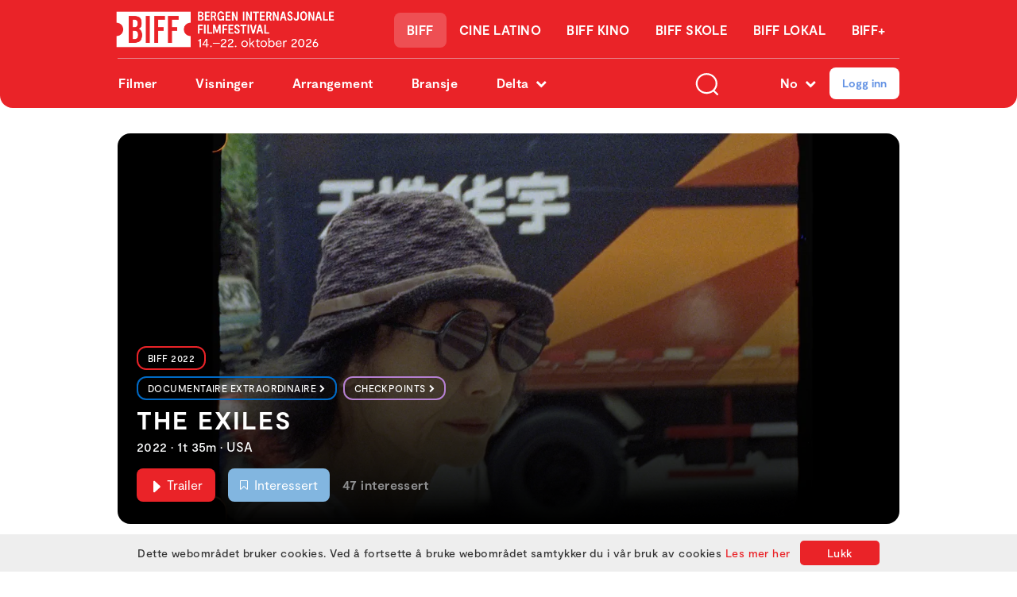

--- FILE ---
content_type: text/html; charset=utf-8
request_url: https://www.biff.no/f/the-exiles/5266
body_size: 64947
content:
<!DOCTYPE html><html lang="no"><head ><title>The Exiles</title>
         <meta name="film,dokumentar">
        <meta name="description" content="
70 år gamle Choy er halvt koreansk, halvt kinesisk og 100 % menneskelig fyrverkeri. Regissørene Ben..." />
        <meta name="robots" content="index, follow" />
        <meta charset="utf-8" />
        <base href="/" />
        <meta name="viewport" content="width=device-width, initial-scale=1.0, maximum-scale=1.0, user-scalable=no, shrink-to-fit=no">
        <link rel="canonical" href="https://www.biff.no/f/the-exiles/5266" />
        
        <meta property="og:title" content="The Exiles"/>
        <meta property="og:type" content="website"/>
        <meta property="og:url" content="https://www.biff.no/f/the-exiles/5266"/>
        <meta property="og:image" content="https://images.filmgrail.com/1662045005678?auto=compress&w=1200&fit=max&optimizer=image&width=1200"/>
        <meta property="og:site_name" content="BIFF 2025"/>
        <meta property="og:description" content="
70 år gamle Choy er halvt koreansk, halvt kinesisk og 100 % menneskelig fyrverkeri. Regissørene Ben..."/>

        <meta property="twitter:title" content="The Exiles">
        <meta property="twitter:description" content="
70 år gamle Choy er halvt koreansk, halvt kinesisk og 100 % menneskelig fyrverkeri. Regissørene Ben...">
        <meta property="twitter:image" content="https://images.filmgrail.com/1662045005678?auto=compress&w=1200&fit=max&optimizer=image&width=1200">
        <meta property="twitter:card" content="summary_large_image">
        <style>[v-cloak], [x-cloak] { display: none !important;}</style>
        <link rel="icon" href="https://images.filmgrail.com/Biff%20favicon.gif?optimizer=image&width=1200">
<meta name="theme-color" content="#ffffff"><link rel="preconnect" href="https://fonts.gstatic.com"></link><link href="https://cdn.marscloud.dev/assets/img/bootstrap-v1.min.css" rel="stylesheet" type="text/css"></link><link href="/assets/css/theme.css?v19" rel="stylesheet"></link><script src="/assets/js/mars.js" type="module"></script><link href="https://cdn.marscloud.dev/assets/img/font-style-moderat.css" rel="stylesheet"></link><link rel="stylesheet" href="https://unpkg.com/swiper@6.4.5/swiper-bundle.min.css"></link><link rel="stylesheet" href="https://cdn.marscloud.dev/assets/img/fg-font-style-v5.css"></link><script src="//s1.adform.net/banners/scripts/adx.js" async="true" defer="true"></script><script async="true" src="https://www.googletagmanager.com/gtag/js?id=G-FYN1CFBKWE"></script><script src="https://assets.mailmojo.no/sdk.js" data-token="wMYaOSOb9gTNfvB9VPaPB05z9ZYzZR" async="true"></script><meta name="viewport" content="width=device-width, minimum-scale=1.0, maximum-scale=1.0, user-scalable=no"></meta><meta name="description" content=""></meta><style>[v-cloak], [x-cloak] {
  display: none !important;
}

:root {
  --bg-color: #f4f4f4;
}

@media screen and (max-width: 860px)  { 
  :root {
    --spacer: 0.75rem;
    --font-title: 18px;
    --font-subtitle: 12px;
    --font-default: 14px;
    --font-small: 12px;
    --font-extrasmall: 11px;

    --font-letterspacing: 0.45px;
    --font-lineheight: 1.4;

    --heading-margin-bottom: .3rem;
    --heading-h1-font-size: 20px;
    --heading-h2-font-size: 18px;
    --heading-h3-font-size: 16px;
    --heading-h4-font-size: 14px;
    --heading-h5-font-size: 14px;
    --heading-h6-font-size: 14px;

    --button-padding-horizontal: .55rem;
    --button-padding-vertical: .275rem;
    --button-line-height: 1.55;
  }

  .btn {
    padding: 0.35rem 0.65rem;
    line-height: 1.55;
  }
}

a:hover{
  text-decoration: none!important;
}

.btn {
    border-radius: 8px;
  }

#Wysiwyg1 {
  padding-top: 2rem;
}

#Wysiwyg1 h1, h2, h3, h4, h5, h6 {
  margin-top: 2rem;
  margin-bottom: 1rem;
}

#Wysiwyg1 ul {
  list-style: disc;
  padding: 0 40px;
}

#Wysiwyg1 li {
  padding: 5px 2px;
}

#Wysiwyg1 > *:first-child  {
  margin-top: 0;
}

.form-html-input-group{
  background-color: white;
}

* {
  font-family: Poppins;
}

body, html {
  margin: 0;
  padding: 0;  
}

#CinemaMasterPage, #ConferenceMasterPage {
  min-height: 80vh;
}

#CinemaMasterPage {
  overflow: hidden;
}

ul {
  list-style: none;
  padding: 0;
}

button:focus, btn {
  outline:0 !important;
  border: 0 !important;
  box-shadow: none !important;
}

.btn.focus, .btn:focus{
  box-shadow: 0 !important;
}

@media screen and (max-width: 860px)  { 
  .br_header {
    background-image: none !important;
    background-color: white;
    padding-top: 0 !important;
    padding-bottom: 20px !important;
  }

  .justify-content-with-gaps {
    --gap: 0!important;
    display: block!important;
  }

  .justify-content-with-gaps > * {
    margin: 0!important;
    width: 100%!important;
    margin-bottom: 12px!important;
  }
}

a{
  cursor: pointer;
}

#pageLoadSpinner .loader .bar {
  background-color: #ff5722!important;
}

.justify-content-with-gaps > * {
  margin: var(--gap) 0 0 var(--gap);
}

.justify-content-with-gaps {
  --gap: 12px;
  display: inline-flex;
  justify-content: space-evenly !important;
  margin: calc(-1 * var(--gap)) 0 0 calc(-1 * var(--gap));
  width: calc(100% + var(--gap));
}

.form-main-container,.vs__selected,.vs__search, .vs__search:focus{
   font-size: 80%!important;
}

.vs__selected{
    background-color: #333!important;
  color: #fefefe!important;
}

.sidebar .form-main-container input.form-control {
  padding: 15px 8px;
  font-size: 90%;
}

.sidebar .form-main-container  input[type="checkbox"] + label.custom-control-label > span{
  padding-left: 5px;
}

.sidebar .form-main-container th, #objbd80ddd5dd0b4c70911f99e771c96b90 .date-input-label{
    font-weight: 500;
}

.sidebar .xmodal-content h3{
  font-size: 16px;
  font-weight: 500;
  padding: 0;
  margin: 0;
}


.custom-dropdown {
  min-height: calc(1.5em + 0.45rem + 2px)!important;
}

.sidebar input.form-control {
  padding: 25px 20px;
}
.sidebar input[type="search"],.vs__search {
  padding-top: 0px!important;
  padding-bottom: 0px!important;
}
.sidebar textarea.form-control {
  padding: 15px 20px;
  height: 100px;
}

.sidebar input[type="checkbox"] + label.custom-control-label::before {
  width: 30px;
  height: 30px;
  border-radius: 8px;

  transform: translateY(-50%);
  top: 50%;
}

.sidebar input[type="checkbox"] + label.custom-control-label {
  padding-left: 15px;
}

.sidebar input[type="checkbox"] + label.custom-control-label::after {
  width: 30px;
  height: 30px;
  top: 50%;
  transform: translateY(-50%);
  cursor: pointer;
}

.jeg-samtykker-block{
  margin-left: 0!important;
}

.sidebar input[type="checkbox"] + label.custom-control-label > span {
  padding-left: 20px;
  display: block;
}

.sidebar .vue-tel-input.form-control {
  height: 52px;
}


.sidebar .label-link {
    border-bottom: 1px solid var(--color-primary) !important;
    color: var(--color-primary) !important;
}

.sidebar .label-link:hover {
    color: var(--color-primary700) !important;
    opacity: .6; 
}

/* .btn-flex {
  margin-top: 40px !important;
} */

.btn-primary {
  background-color: var(--color-primary)!important;
  border-color: transparent!important;
}

.bg-secondary-100 {
  background-color: var(--color-secondary100);
}

.bg-gray-100 {
  background-color: #eaeaea;
}

.font-weight-600 {
  font-weight: 600;
}

.font-weight-500 {
  font-weight: 500;
}

.text-primary {
  color: var(--color-primary) !important;
}

.text-success-500 {
  color: var(--color-success500) !important;
}

.rounded-20 {
  border-radius: 20px;
}

.rounded-10 {
  border-radius: 10px;
}

.spinner-container {
  display: flex; align-items: center;
  justify-content: center;
  position: absolute;
  top:0;
  bottom:0; 
  left:0;
  right:0;
  background: rgba(255, 255, 255, 0.5);
  z-index: 15;
}

.bg-info-900 {
  background-color: var(--color-info900);
}


.font-size-08 {
    font-size: 0.8rem;
}

.font-size-07 {
    font-size: 0.7rem;
}

@media only screen and (max-width: 768px) {
  .top-rounded{
    position: absolute;
    left: 0;
    right: 0;
    bottom: 0;
    background: white;
    border-bottom-left-radius: var(--button-border-radius)!important;
    border-bottom-right-radius: var(--button-border-radius)!important;
    height: 20px;
  }
}

.font-size-1 {
  font-size: var(--font-extrasmall);
}

@media (min-width: 768px) {
  .d-md-block {
      display: block!important;
  }

  .d-md-flex {
    display: -ms-flexbox!important;
    display: flex!important;
  }

   .align-items-md-center {
    -ms-flex-align: center!important;
    align-items: center!important;
  }
  .justify-content-md-between {
      -ms-flex-pack: justify!important;
      justify-content: space-between!important;
  }
  .flex-md-row {
      -ms-flex-direction: row!important;
      flex-direction: row!important;
  }

  .mb-md-0, .my-md-0 {
      margin-bottom: 0!important;
  }

  .flex-md-column {
    -ms-flex-direction: column!important;
    flex-direction: column!important;
  }

  .pl-md-4, .px-md-4 {
    padding-left: 1.5rem!important;
  }
  
  .pr-md-4, .px-md-4 {
    padding-right: 1.5rem!important;
  }
  
  .pl-md-5, .px-md-5 {
    padding-left: 3rem!important;
  }

  .pr-md-5, .px-md-5 {
      padding-right: 3rem!important;
  }
}

.xmodal-close-button {
    right: 20px!important;
}

.btn.btn-primary-100:disabled, .btn.btn-primary-100.disabled {
  background-color: var(--color-primary100);
  border-color: var(--color-primary100);
}

/* .xmodal-container {
  overflow-y: scroll;
} */

.img-fluid, .img-thumbnail {
    max-width: 100%;
    height: auto;
}

.custom-control-input:checked~.custom-control-label::before {
  border-color: var(--color-primary300) !important;
  background-color: var(--color-primary) !important;
}

#method0 + label.custom-control-label:checked~.custom-control-label::before{
  border-color: var(--color-primary300) !important;
  background-color: var(--color-primary) !important;
}



.shadow-none {
  box-shadow: none!important;
}

.rounded {
  overflow: hidden;
  border-radius: var(--button-border-radius)!important;
}

.see-all-link{
    color: black;
}

.card_item__date{
    background: var(--color-primary)!important;
}

/* .bg-light{
  background-color: #daeceeff!important;
} */



.header_drop__list a{
  font-size: 20px!important;
  line-height: 2.3rem;
}

@media screen and (max-width: 767px){
  .footer__list li {
    border-bottom: 0px solid #e7eaf32e!important;
    padding-bottom: 10px;
    padding-top: 10px;
    font-size: 16px;
  }

  .footer {
    text-align: left!important;
  }
}

a:hover{
  color: var(--color-primary300);
}

/* .top-overlay{
  display: none;
} */

.font-weight-bold {
  font-weight: 600!important;
}

.text-muted {
  line-height: 1.2!important;
}

.card{
  border: none!important;
}

.card-img, .card-img-bottom {
  border-bottom-right-radius: var(--button-border-radius);
  border-bottom-left-radius: var(--button-border-radius);
}

.card-img, .card-img-top {
  border-top-left-radius: var(--button-border-radius);
  border-top-right-radius: var(--button-border-radius);
}

.xmodal-body{
  overflow-x: hidden;
}

.btn-info:hover,.btn-info:not(:disabled):not(.disabled):active, .btn-info:not(:disabled):not(.disabled).active,.btn-info:focus, .btn-info.focus {
  background-color: #000000!important;
}

.input:-internal-autofill-selected{
  background-color: transparent !important;
}

input {outline: none;}
input:-webkit-autofill {
    -webkit-box-shadow: inset 0 0 0 50px rgb(255, 255, 255) !important; /* Цвет фона */
}

@media (min-width: 1200px){
  .container, .container-sm, .container-md, .container-lg, .container-xl {
  max-width: 1014px;
}
}

.custom-control-input:focus~.custom-control-label::before {
    box-shadow: 0 0 0 0.2rem var(--color-primary200);
}

.ticket-details-buttons:hover{
  color: var(--color-primary700)
}

.use-giftcard-new-card-wrapper{
  background-color: var(--color-primary200)  !important;
}

.use-giftcard-card-wrapper{
  background-color: var(--color-primary200) !important;
}

.cursor-pointer{
  cursor: pointer
}

.page-header h1{
  font-size: 16px;
}

.dataTable{
  font-size: 13px;
}

.block-primary:hover{
   background-color: var(--color-primary) !important;
   color: #fff !important;
}

.colors-suggester {
  margin: 0!important;
  padding: 0!important;
  width: 100%;
  display: flex;
  align-items: center;
  justify-content: space-between;
}

.colors-suggester i {
  height: 12px;
  width: 12px;
  border-radius: 50%;
  margin-left: 10px;
}

.custom-checkbox > * {
  cursor: pointer;
}</style><style>  :root {
    --font-title: 18px;
    --font-subtitle: 12px;
    --font-default: 16px;
    --font-small: 13px;
    --font-extrasmall: 12px;

    --font-letterspacing: 0.45px;
    --font-lineheight: 1.4;

    --heading-margin-bottom: .3rem;
    --heading-h1-font-size: 20px;
    --heading-h2-font-size: 18px;
    --heading-h3-font-size: 16px;
    --heading-h4-font-size: 14px;
    --heading-h5-font-size: 14px;
    --heading-h6-font-size: 14px;

    --button-padding-horizontal: .55rem;
    --button-padding-vertical: .275rem;
    --button-line-height: 1.55;
  }

.header-wrapper .items-img {
  top: auto!important;
}

#HeaderHero{
  display: none;
}

.card_item__image, .poster-card__main, .poster-card__badge{
  border-radius: var(--button-border-radius)!important;
}

* {
  font-family: 'Moderat';
}

.swiper-container.head-carousel{
  height: 60vh!important;
  border-radius: var(--button-border-radius);
}

@media screen and (max-width: 770px){
  .swiper-container.head-carousel{
    height: 30vh!important;
  }
}

@media (min-height: 1049px) {
  .swiper-container.head-carousel {
    height: 500px!important;
  }
}

/* .slider_first{
  border-radius: var(--button-border-radius);
} */

@media screen and (max-width: 770px) {
  .swiper-container {
      margin-top: 0px!important;
  }
}

.see-all-link {
  color: #6493E4!important;
}

.btn-secondary {
    background-color: #82B6E0;
    border: none;
}

.btn-link:hover {
  color: #ffffff;
  opacity: .6;
}

.btn-link.focus, .btn-link:focus {
  text-decoration: none;
}

.program__showtimeNotes {
  font-family: Moderat!important; 
}

.block_title_header {
  font-size: 26px!important;
}

@media only screen and (max-width: 768px) {
.font-weight-semi-bold .block_title_header {
  font-size: 24px!important;
}
}

.image-block__content p, .ql-editor p{
  margin-bottom: calc(var(--spacer) * 0.2);
}

#pageLoadSpinner .loader .bar {
  background-color: var(--color-primary400)!important;
}

.empty-section-placeholder-text {
  font-size: var(--font-default);
}


.btn-quit:hover {
  background-color:  var(--color-info200)!important;
  color: black!important;
}

.btn-success:hover {
  opacity: 0.8;
}

.xmodal-close-button {
  background-color: var(--color-info300)!important;
  border-radius: 50%;
  background-size: 49%!important;
  background-position: 7px!important;
  top: 16px!important;
  right: 16px!important;
  width: 27px!important;
  height: 27px!important;
  background: url("data:image/svg+xml,%3Csvg width='18' height='18' xmlns='http://www.w3.org/2000/svg'%3E%3Cpath d='m10.53634,9.00012l6.52972,-6.52992c0.42494,-0.42474 0.42494,-1.1115 0,-1.53624c-0.42474,-0.42474 -1.1115,-0.42474 -1.53624,0l-6.52992,6.52992l-6.52972,-6.52992c-0.42494,-0.42474 -1.1115,-0.42474 -1.53624,0c-0.42494,0.42474 -0.42494,1.1115 0,1.53624l6.52972,6.52992l-6.52972,6.52992c-0.42494,0.42474 -0.42494,1.1115 0,1.53624c0.21168,0.21187 0.49,0.31831 0.76812,0.31831c0.27812,0 0.55625,-0.10644 0.76812,-0.31831l6.52972,-6.52992l6.52992,6.52992c0.21187,0.21187 0.49,0.31831 0.76812,0.31831c0.27812,0 0.55625,-0.10644 0.76812,-0.31831c0.42494,-0.42474 0.42494,-1.1115 0,-1.53624l-6.52972,-6.52992zm0,0'/%3E%3C/svg%3E") no-repeat center !important;  
}

.xmodal_alert_modal {
  background-color: #FFFFFF!important;
}


.auth-title {
  font-style: normal;
  font-weight: 600;
  font-size: 28px;
  line-height: 42px;
  color: #000000;

  word-wrap: break-word;
  margin: 0;
  margin-bottom: 8px;
  text-align: left;
}

.auth-subtitle {
  color: #000000;
  opacity: 0.5;
  font-weight: 500;
  font-size: 18px;
  font-style: normal;

  margin: 0;
  margin-bottom: 12px;
  text-align: left !important;
}

.AuthSignInUI-form,
.AuthRegisterUI-form {
  margin-top: 17px!important;
  padding-top: 0!important;
}

.auth-input input {
  min-height: 45px ;
  border-radius: 10px!important;
  color: #000000;
  border: 2px solid #E6E6E6;
  font-style: normal;
}

.auth-input input:focus {
  border: 2px solid #808080;
  box-shadow: none;
  color: black;
}

.auth-input input::placeholder {
  color: #B3B3B3;
  font-weight: 400;
}

.auth-input_mb {
  margin-bottom: 15px;
}

.auth-input_mb-2 {
  margin-bottom: 28px;
}

.auth-form ~ .invalid-feedback {
  font-size: 16px;
  line-height: 24px;
  color: #EA006C !important;
}

@media (max-width: 599px) { 
  .auth-title {
    font-size: 32px;
    margin-top: 24px;
}
 .desktop-hidden {
    margin-top: 22px;
  }
}

.auth-input .form-control.is-invalid, 
.auth-input .was-validated .form-control:invalid {
  border: 2px solid #EA006C !important; 

  border-color: #EA006C !important;
  background-position: right calc(1em + 0.1rem) center !important;
  background-size: calc(.75em + 1.05rem) calc(3.75em + 4.375rem) !important;
  z-index: 99;
}

.input-key > div::after,
.input-message > div::after {
  right: 7%;
  top: 34%;
  content: '';
  position: absolute;
  width: 20px;
  height: 18px;
  background-position: center;
  background-size: contain;
  background-repeat: no-repeat;
}

.input-message > div::after {
  background-image: url('https://images.filmgrail.com/Message.svg?optimizer=image');
} 

.input-key > div::after {
  background-image: url('https://images.filmgrail.com/Combined%20Shape.svg?optimizer=image');
}

.auth-btn {
  font-style: normal;
  font-weight: 600;
  font-size: 18px!important;
  text-align: center;
  background-color: var(--color-primary);
  color: white;
  height: 45px;
  padding: 0;
  margin-bottom: 15px;
  margin-top: 18px;
  max-height: 45px;
}

.auth-btn:hover {
  background-color: var(--color-primary700);
  color: white;
}

.register-btn {
  border-color: transparent !important;
  margin-top: 17px !important;
  margin-bottom: 0;
}

@media (min-width: 600px) {
.register-btn {
    position: fixed;
    left: 47px;
    bottom: 25px;
    width: 81% !important;
    z-index: 99999;
  } 
}

.genres-accordion .accordion {
  color: var(--font-color);
}

.another-action {
  color: #808080;
  font-size: 16px;
}

.another-action__link {
  color: var(--color-primary)!important;
}

.another-action__link:hover {
  color: var(--color-primary300)!important;
}

.policy-mobile {
  font-size: 16px;
}

.policy-mobile .custom-checkbox {
  display: flex;
  align-items: flex-end;
  margin-top: 8px;
  margin-bottom: 5px;
}

.policy-mobile .custom-control-label::before, 
.policy-mobile .custom-control-label::after {
  top: 50% !important;
  transform: translateY(-50%);  
  left: 0 !important;
}

.policy-mobile .custom-control {
    padding-left: 0!important;
}


.policy-mobile .custom-control-label > span {
  padding-left: 7px;
}

.policy-mobile .form-check-input {
  width: 22px !important;
  height: 22px !important;
  margin-right: 10px;
  position: absolute;
  top: -3px;
  left: 6px;
  accent-color: var(--color-primary);
}

.genres-checkbox {
  margin-top: 15px;
  margin-bottom: 5px;
}

.gender-radios .form-check {
  display: flex;
  align-items: center;
}

.gender-radios input {
  margin-top: 0!important;
  top: 2px;
}

@media (max-width: 600px) {
.gender-radios input {
  top: -2px;
}
}

.gender-radios label {
  margin-left: 10px;  

}

.auth-separator__text {
  color: #808080 !important;
}

.table-showtime__movie-title, .table-showtime__card-head {
  color: black!important;
}</style><script v-pre type="module">const data = JSON.parse(decodeURIComponent("%7B%22_blockName%22%3A%22CinemaMasterPage%22%2C%22queryStringParameters%22%3A%7B%7D%2C%22path%22%3A%22%2Ff%2Fthe-exiles%2F5266%22%2C%22headers%22%3A%7B%22host%22%3A%22localhost%3A3009%22%2C%22connection%22%3A%22close%22%2C%22cloudfront-is-mobile-viewer%22%3A%22false%22%2C%22cloudfront-is-tablet-viewer%22%3A%22false%22%2C%22cloudfront-is-desktop-viewer%22%3A%22true%22%2C%22x-forwarded-for%22%3A%2218.118.4.118%22%2C%22user-agent%22%3A%22Amazon%20CloudFront%22%2C%22via%22%3A%222.0%2032a8b37046729bc3f47a204680708ef4.cloudfront.net%20(CloudFront)%22%2C%22sec-fetch-user%22%3A%22%3F1%22%2C%22sec-fetch-dest%22%3A%22document%22%2C%22accept-encoding%22%3A%22gzip%22%2C%22location%22%3A%22biff%22%2C%22x-amz-cf-id%22%3A%22KQ23kW-OBEQxMZLybt7SV1eHPJED4TghiYhqlqJFPE2_8IgePQkY5w%3D%3D%22%2C%22cache-control%22%3A%22no-cache%22%2C%22pragma%22%3A%22no-cache%22%2C%22upgrade-insecure-requests%22%3A%221%22%2C%22sec-fetch-site%22%3A%22none%22%2C%22sec-fetch-mode%22%3A%22navigate%22%7D%2C%22body%22%3A%7B%7D%2C%22httpMethod%22%3A%22GET%22%2C%22requestContext%22%3A%7B%22stage%22%3A%22dev%22%7D%2C%22device%22%3A%22desktop%22%2C%22host%22%3A%22www.biff.no%22%2C%22cookies%22%3A%7B%7D%2C%22isMobile%22%3Afalse%2C%22isTablet%22%3Afalse%2C%22isDesktop%22%3Atrue%2C%22STRINGS%22%3A%7B%220%22%3A%22Tillatt%20for%20alle%22%2C%226%22%3A%226%20ar%22%2C%22go%20to%20sleep%20key%22%3A%2245sdfs111%22%2C%22close%22%3A%22Lukk%22%2C%22HOME%22%3A%22Hjem%22%2C%22cancel%22%3A%22Avbryt%22%2C%22submit%22%3A%22Send%20inn%22%2C%22image%20url%22%3A%22bilde%20url%22%2C%22clear%22%3A%22klargj%C3%B8re%22%2C%22more%20details%22%3A%22Flere%20detaljer%22%2C%22news%22%3A%22Nyheter%22%2C%22upcoming%20movies%22%3A%22Kommende%20filmer%22%2C%22cinema%20program%22%3A%22Visninger%22%2C%22loading%20movies...%22%3A%22Laster%20inn%20filmer...%22%2C%22see%20all%22%3A%22SE%20ALLE%22%2C%22load%20more%22%3A%22Last%20mer%22%2C%22no%20search%20results%2C%20try%20changing%20the%20keyword.%22%3A%22Ingen%20s%C3%B8keresultater%2C%20pr%C3%B8v%20%C3%A5%20endre%20s%C3%B8keordet%22%2C%22search...%22%3A%22S%C3%B8k...%22%2C%22h%22%3A%22t%22%2C%22m%22%3A%22m%22%2C%22Load%20more%22%3A%22Last%20mer%22%2C%22coming%20on%20%7B0%7D%22%3A%22KOMMER%20P%C3%85%20%7B0%7D%22%2C%22the%20program%20of%20%7B0%7D%22%3A%22PROGRAMMET%20FOR%20%7B0%7D%22%2C%22buy%20gift%20cards%22%3A%22Kj%C3%B8p%20gavekort%22%2C%22movies%22%3A%22Filmer%22%2C%22articles%22%3A%22Artikler%22%2C%22pages%22%3A%22Sider%22%2C%22faq%22%3A%22OFTE%20STILTE%20SP%C3%98RSM%C3%85L%22%2C%22feedback%22%3A%22Tilbakemelding%22%2C%22we%20work%20every%20day%20to%20make%20your%20cinema%20experience%20the%20best%20possible.%22%3A%22Vi%20jobber%20hver%20dag%20for%20at%20nettopp%20din%20kinoopplevelse%20skal%20bli%20best%20mulig%22%2C%22email%22%3A%22E-post%22%2C%22office%20address%22%3A%22Bes%C3%B8ksadresse%22%2C%22address%22%3A%22Postadresse%22%2C%22phone%22%3A%22Telefon%22%2C%22select%20image%20from%20the%20gallery%22%3A%22Velg%20et%20bilde%20fra%20galleriet%22%2C%22enter%20the%20person's%20name%20here..%22%3A%22Navn%20(ditt%20eget%20navn%2C%20eller%20mottakers%20navn%20hvis%20du%20%C3%B8nsker%20%C3%A5%20gi%20i%20gave)%22%2C%22nok%22%3A%22kr%22%2C%22please%20select%20value%22%3A%22Verdi%22%2C%22write%20your%20greeting%20here...%22%3A%22Skriv%20inn%20en%20melding%20her%20(valgfritt)%22%2C%22enter%20the%20person's%20email..%22%3A%22Mottakeradresse%22%2C%22enter%20the%20persons%20email..%22%3A%22Skriv%20inn%20e-postadressen%20som%20klippekortet%20skal%20sendes%20til%22%2C%22go%20to%20home%20page%22%3A%22Tilbake%20til%20hjemmesiden%22%2C%22view%20my%20ticket%22%3A%22Se%20billett%22%2C%22%2B%20add%20more%20gift%20cards%22%3A%22%2B%20Flere%20kort%22%2C%22gitcard(s)%22%3A%22festivalpass%20Cine%20Latino%22%2C%22total%22%3A%22Total%22%2C%22preview%22%3A%22Forh%C3%A5ndsvisning%22%2C%22checkout%22%3A%22G%C3%A5%20til%20betaling%22%2C%22edit%20giftcards%22%3A%22Rediger%20kj%C3%B8p%22%2C%22home%22%3A%22BIFF%22%2C%22see%20more%22%3A%22Se%20mer%22%2C%22loading%20articles...%22%3A%22Laster%20inn%20artikler%20...%22%2C%22trailer%22%3A%22Trailer%22%2C%22previous%22%3A%22Forrige%22%2C%22next%22%3A%22Neste%22%2C%22your%20giftcards%20will%20be%20shown%20here%22%3A%22Dine%20gavekort%20vises%20her%22%2C%22developed%20with%22%3A%22Utviklet%20med%22%2C%22by%22%3A%22av%22%2C%22edit%20profile%22%3A%22Endre%20profil%22%2C%22update%22%3A%22Oppdater%22%2C%22overview%22%3A%22oversikt%22%2C%22actors%22%3A%22medvirkende%22%2C%22director%22%3A%22Regi%22%2C%22movie%20reviews%20will%20be%20displayed%20here%22%3A%22Vurderinger%20vil%20vises%20her%22%2C%22your%20reviews%20will%20be%20displayed%20here%22%3A%22Dine%20vurderinger%20vises%20her%22%2C%22views%22%3A%22VISNINGER%22%2C%22%7B0%7D%20fra%20%7B1%7D%20brukere%22%3A%22%7B0%7D%20fra%20%7B1%7D%20brukere%22%2C%22%7B0%7D%20from%20%7B1%7D%20users%22%3A%22%7B0%7D%20fra%20%7B1%7D%20brukere%22%2C%22genre%22%3A%22Sjanger%22%2C%22duration%22%3A%22Lengde%22%2C%22release%22%3A%22Premiere%22%2C%22your%20credit%20cards%20will%20be%20shown%20here%22%3A%22Dine%20bankkort%20vises%20her%22%2C%22%2B%20add%20new%20giftcard%22%3A%22%2B%20Legg%20til%20nytt%20gavekort%22%2C%22my%20reviews%22%3A%22Mine%20vurderinger%22%2C%22my%20profile%22%3A%22Min%20profil%22%2C%22your%20movie%20collection%20will%20be%20displayed%20here%22%3A%22Din%20filmsamling%20vises%20her%22%2C%22your%20tickets%20will%20be%20displayed%20here%22%3A%22Dine%20billetter%20vises%20her%22%2C%22oops!%20looks%20like%20there%20is%20no%20overview%20for%20this%20movie.%20how%20about%20you%20come%20see%20it%20and%20be%20surprised%3F%22%3A%22Filmbeskrivelsen%20er%20ikke%20tilgjengelig%20enn%C3%A5%22%2C%22no%20rating%20yet%22%3A%22Ingen%20rangeringer%20enda%22%2C%22delete%20credit%20card%22%3A%22Slett%20bankkort%22%2C%22delete%20bank%20card%22%3A%22Slett%20bankkort%22%2C%22do%20you%20want%20to%20delete%20this%20card%22%3A%22Er%20du%20sikker%20p%C3%A5%20at%20du%20vil%20slette%20kortet%3F%22%2C%22delete%22%3A%22Slett%22%2C%22speed%20dial%22%3A%22Kortnummer%22%2C%22expiration%22%3A%22Valid%201%20festival%22%2C%22delete%20gift%20card%22%3A%22Slett%20gavekort%22%2C%22expired%22%3A%22utl%C3%B8pt%22%2C%22my%20gift%20cards%22%3A%22Mine%20Gavekort%22%2C%22my%20credit%20cards%22%3A%22Mine%20Bankkort%22%2C%22my%20cards%22%3A%22Mine%20kort%22%2C%22ticket%22%3A%22billett%22%2C%22balance%22%3A%22Saldo%22%2C%22pin%20code%22%3A%22PIN-kode%22%2C%22gift%20card%20number%22%3A%22Kortnummer%22%2C%22add%22%3A%22Legge%20til%22%2C%22add%20gift%20card%22%3A%22Legge%20til%22%2C%22add%20review%22%3A%22Lag%20vurdering%22%2C%22oops!%20looks%20like%20there%20are%20no%20showtimes%20for%20this%20movie%20%3A(%22%3A%22Filmvisningstidene%20er%20ikke%20tilgjengelige%20enn%C3%A5%22%2C%22tickets%22%3A%22billetter%22%2C%22edit%20my%20profile%22%3A%22Endre%20profil%22%2C%22interesting%20movies%22%3A%22Interessert%22%2C%22seen%20movies%22%3A%22Sett%20filmer%22%2C%22my%20tickets%22%3A%22Mine%20billetter%22%2C%22download%20json%20file%22%3A%22Eksporter%20json%22%2C%22download%20your%20data%22%3A%22Last%20ned%20dine%20brukerdata%22%2C%22As%20part%20of%20our%20ongoing%20commitment%20to%20your%20privacy%2C%20you%20may%20request%20to%20download%20your%20data%20from%20us.%5Cn%5Ct%5CtThis%20data%20will%20include%20your%20profile%2C%20movies%2C%20cards%2C%20social%20graph%2C%20likes%2C%20tickets%2C%20ratings%2C%20reviews%20and%20collections.%22%3A%22I%20forbindelse%20med%20v%C3%A5r%20forpliktelse%20til%20brukernes%20personvern%20kan%20du%20sende%20inn%20en%20foresp%C3%B8rsel%20om%20%C3%A5%20laste%20ned%20brukerinformasjonen%20din.%20Dette%20inkluderer%20din%20profil%2C%20filmer%2C%20kort%2C%20sosial%20graf%2C%20likes%2C%20billetter%2C%20rangeringer%2C%20anmeldelser%20og%20samlingsinformasjon.%22%2C%22profile%20data%22%3A%22Profildata%22%2C%22reviews%22%3A%22Vurderinger%22%2C%22your%20account%20will%20be%20deleted%20within%2072%20hours%22%3A%22Vil%20kontoen%20din%20bli%20planlagt%20slettet%20i%20l%C3%B8pet%20av%20de%20neste%2072%20timene.%22%2C%22lots%20of%20things%20gonna%20happen%20when%20you%20press%20the%20button%20below.%20you%20account%20will%20schedule%20for%20deletion%20within%2072%20hours.%5Cn%5Ct%5Ct%5Ctin%20case%20you%20change%20your%20mind%20you%20can%20come%20here%20and%20change%20it%22%3A%22Hvis%20du%20bestemmer%20deg%20for%20%C3%A5%20fortsette%2C%20vil%20kontoen%20din%20bli%20planlagt%20slettet%20i%20l%C3%B8pet%20av%20de%20neste%2072%20timene.%20Hvis%20du%20ombestemmer%20deg%20f%C3%B8r%20det%2C%20s%C3%A5%20kan%20du%20n%C3%A5r%20som%20helst%20tilbakestille%20endringene%20dine%20her.%22%2C%22are%20you%20sure%20%3F%3F%3F%22%3A%22Er%20du%20sikker%3F%22%2C%22request%20account%20deletion%22%3A%22Slett%20kontoen%20min%20for%20godt%22%2C%22logg%20out%22%3A%22Logg%20ut%22%2C%22delete%20account%22%3A%22Slett%20konto%22%2C%22show%20my%20data%22%3A%22Administrer%20mine%20opplysninger%22%2C%22more%22%3A%22mer%22%2C%22user%20settings%22%3A%22Brukerinstillinger%22%2C%22ticket%20details%22%3A%22Billettdetaljer%22%2C%22back%20to%20my%20tickets%22%3A%22Tilbake%20til%20mine%20billetter%22%2C%22ref.nr%22%3A%22Ref.%20nr.%22%2C%22parking%20discount%22%3A%22Parkeringsrabatt%22%2C%22get%20receipt%22%3A%22Se%20kvittering%22%2C%22refund%20tickets%22%3A%22Refunder%20billetter%22%2C%22loading...%22%3A%22loading...%22%2C%22all%22%3A%22Alle%22%2C%22alphabetical%22%3A%22Alfabetisk%22%2C%22popularity%22%3A%22Popularitet%22%2C%22Today%22%3A%22I%20dag%22%2C%22today%22%3A%22I%20dag%22%2C%22tomorrow%22%3A%22I%20morgen%22%2C%22yesterday%22%3A%22i%20g%C3%A5r%22%2C%22date%22%3A%22Dato%22%2C%22time%22%3A%22tid%22%2C%22hall%22%3A%22sal%22%2C%22row%22%3A%22rad%22%2C%22seats%22%3A%22%20%22%2C%22show%20more%22%3A%22vis%20mer%22%2C%22my%20movies%22%3A%22Mine%20filmer%22%2C%22all%20the%20interesert%20movies%22%3A%22ALLE%20INTERESERT%20FILMENE%22%2C%22all%20seen%20the%20movies%22%3A%22ALLE%20SETT%20FILMENE%22%2C%22review%22%3A%22Vurdering%22%2C%22loading%20reviews...%22%3A%22Laster%20inn%20anmeldelser...%22%2C%22rating%22%3A%22Vurdering%22%2C%22country%22%3A%22Nasjonalitet%22%2C%22Film%20facts%22%3A%22OVERSIKT%22%2C%22interested%22%3A%22Interessert%22%2C%22welcome%20to%20the%20bergen%20cinema!%22%3A%22Velkommen%20til%20BIFF!%22%2C%22something%20went%20wrong.%20please%20try%20again%22%3A%22Vennligst%20pr%C3%B8v%20igjen%22%2C%22your%20registration%20was%20successful%20and%20now%20we%20can%20use%20all%20the%20features%20of%20the%20site.%20if%20you%20have%20any%20questions%2C%20write%20or%20call%20us.%22%3A%22Registreringen%20var%20vellykket%2C%20og%20du%20kan%20n%C3%A5%20dra%20nytte%20av%20alle%20funksjonene%20p%C3%A5%20nettsiden%20v%C3%A5r.%20Ikke%20n%C3%B8l%20med%20%C3%A5%20ta%20kontakt%20hvis%20du%20har%20sp%C3%B8rsm%C3%A5l.%22%2C%22go%20to%20the%20website%22%3A%22G%C3%A5%20til%20nettsiden%22%2C%22if%20you%20have%20not%20registered%2C%20please%20ignore%20this%20message%22%3A%22Hvis%20du%20ikke%20har%20registrert%20deg%20som%20bruker%2C%20s%C3%A5%20kan%20du%20ignorere%20denne%20meldingen.%22%2C%22error.%20please%20try%20again%22%3A%22Vennligst%20pr%C3%B8v%20igjen%22%2C%22failed.%20please%20try%20again%22%3A%22Vennligst%20pr%C3%B8v%20igjen%22%2C%22you%20have%20made%20a%20request%20to%20change%20your%20password%22%3A%22Du%20har%20gjort%20en%20foresp%C3%B8rsel%20om%20%C3%A5%20endre%20ditt%20passord%22%2C%22to%20reset%20your%20password%2C%20click%20on%20the%20button%20below%22%3A%22Klikk%20p%C3%A5%20knappen%20nedenfor%20for%20%C3%A5%20tilbakestille%20ditt%20passord%22%2C%22reset%22%3A%22Tilbakestille%20passord%22%2C%22if%20you%20have%20not%20made%20a%20request%20to%20change%20your%20password%2C%20please%20ignore%20this%20message%22%3A%22Hvis%20du%20ikke%20har%20gjort%20en%20foresp%C3%B8rsel%20om%20%C3%A5%20endre%20passordet%20ditt%2C%20s%C3%A5%20kan%20du%20ignorere%20denne%20meldingen%22%2C%22error.%20please%20refresh%20the%20page%22%3A%22Vennligst%20pr%C3%B8v%20igjen%22%2C%22Error.%20Please%20refresh%20the%20page%22%3A%22Vennligst%20pr%C3%B8v%20igjen%22%2C%22something%20went%20wrong.%20please%20try%20again%20later.%22%3A%22Vennligst%20pr%C3%B8v%20igjen%22%2C%22show%20sessions%22%3A%22Vis%20visninger%22%2C%22welcome%20to%20bergen%20kino%22%3A%22Velkommen%20til%20BIFF!%22%2C%22create%20a%20user%20to%20enjoy%20all%20the%20benefits%20of%20our%20customer%20club.%22%3A%22Lag%20en%20bruker%20for%20%C3%A5%20nyte%20alle%20fordelene%20med%20v%C3%A5r%20kundeklubb%22%2C%22%D1%81reate%20account%22%3A%22Lag%20en%20konto%22%2C%22already%20have%20an%20account%3F%22%3A%22Har%20du%20ikke%20en%20bruker%3F%22%2C%22login%22%3A%22Logg%20inn%22%2C%22or%22%3A%22eller%22%2C%22by%20clicking%20a%20button%20below%20you%20agree%22%3A%22Ved%20%C3%A5%20klikke%20p%C3%A5%20en%20knapp%20under%20godtar%20du%22%2C%22our%20terms%22%3A%22vilk%C3%A5rene%20v%C3%A5re%22%2C%22and%22%3A%22og%22%2C%22privacy%20statement%22%3A%22personvernekl%C3%A6ringen%22%2C%22unexpected%20error%20while%20logging%20up%22%3A%22Vennligst%20pr%C3%B8v%20igjen%22%2C%22welcome%20back!%22%3A%22Velkommen%20tilbake!%22%2C%22forgot%20password%3F%22%3A%22Glemt%20passord%3F%22%2C%22don't%20have%20a%20user%3F%22%3A%22Har%20du%20ikke%20en%20bruker%3F%22%2C%22register%20yourself%22%3A%22Registrer%20deg%22%2C%22log%20in%20to%20manage%20your%20account%22%3A%22Logg%20inn%20for%20%C3%A5%20administrere%20kontoen%20din%22%2C%22restore%20password%22%3A%22Kontogjenoppretting%22%2C%22please%20type%20in%20your%20email%2C%20and%20we%20will%20send%20you%20an%20instruction%20on%20how%20to%20reset%20your%20password!%22%3A%22Vennligst%20skriv%20inn%20e-postadressen%20din%20og%20f%C3%B8lg%20instruksjonene%20i%20e-postmeldingen%20for%20%C3%A5%20tilbakestille%20passordet%20ditt.%22%2C%22send%22%3A%22Send%20inn%22%2C%22success!!!%22%3A%22Suksess!%22%2C%22email%20message%20with%20password%20restoring%20instructions%20is%20successfully%20sent.%20check%20your%20inbox%22%3A%22Vennligst%20sjekk%20din%20innboks.%20En%20e-post%20med%20instruksjoner%20om%20hvordan%20du%20tilbakestiller%20ditt%20passord%20er%20sendt%20til%20deg.%22%2C%22error!!!%22%3A%22feil!%22%2C%22oh!%20you%20do%20remember%20your%20password%3F%20then%22%3A%22Husker%20du%20passordet%20ditt%3F%20Vennligst%22%2C%22register%22%3A%22Register%22%2C%22oops...%20something%20went%20wrong.%20try%20again%22%3A%22Vennligst%20pr%C3%B8v%20igjen%22%2C%22sign%20in%22%3A%22Logg%20inn%22%2C%22popular%20reviews%22%3A%22Popul%C3%A6r%20vurderinger%22%2C%22showtimes%22%3A%22VISNINGER%22%2C%22about%22%3A%22om%22%2C%22reviews(%7B0%7D)%22%3A%22vurderinger(%7B0%7D)%22%2C%22premiere%22%3A%22Premiere%22%2C%22save%20to%20watchlist%22%3A%22Interessert%22%2C%22comment%20*%22%3A%22Kommentarer%20*%22%2C%22Tomorrow%22%3A%22I%20morgen%22%2C%22Yesterday%22%3A%22I%20gar%22%2C%22log%20out%22%3A%22Logg%20ut%22%2C%22are%20you%20sure%3F%22%3A%22Er%20du%20sikker%3F%22%2C%22number%20(ex.%2020)%22%3A%22Antall%20(Eks.%2020)%22%2C%22company%20(ex.%20apple%20inc)%22%3A%22Firma%20(e.g.%20Apple%20Inc)%22%2C%22person%20contacts%20(ex.%20john%20doe)%22%3A%22Kontaktperson%20(e.g.%20John%20Doe)%22%2C%22email%20*%22%3A%22E-post%20*%22%2C%22name%20*%22%3A%22Navn%20*%22%2C%22adress%20(ex.%20munkegata%201%2C5505%2Cbergen)%22%3A%22Addresse%20(e.g.%20Munkegata%201%2C%205505%2C%20Bergen)%22%2C%22email%20(ex.%20john%40doe.com)%22%3A%22E-postadresse%20(e.g.%20john%40doe.com)%22%2C%22phone%20number%20(ex.%2099%2099%2099%2099)%22%3A%22Telefone%20(e.g.%2099%2099%2099%2099)%22%2C%22wants%20sent%20newsletter%20for%20company%22%3A%22%C3%98nsker%20tilsendt%20nyhetsbrev%20for%20firma%22%2C%22settings%22%3A%22Innstillinger%22%2C%22get%20help%22%3A%22F%C3%A5%20hjelp%22%2C%22give%20us%20feedback%22%3A%22Gi%20oss%20tilbakemelding%22%2C%22following%22%3A%22F%C3%B8lgende%22%2C%22followers%22%3A%22F%C3%B8lgere%22%2C%22users%22%3A%22brukere%22%2C%22i%20agree%22%3A%22Jeg%20samtykker%20til%22%2C%22select%20movies%20are%20you%20interested%20in%3F%22%3A%22Trykk%20p%C3%A5%20en%20film%20for%20%C3%A5%20merke%20at%20du%20er%20interessert%20i%20%C3%A5%20se%20den%22%2C%22enter%20using%20phone%20number%22%3A%22Logg%20inn%20med%20telefonnummer%22%2C%22sign%20up%20with%20google%20account%22%3A%22Logg%20inn%20med%20Google%22%2C%22apple%22%3A%22Logg%20inn%20med%20Apple%22%2C%22facebook%22%3A%22Logg%20inn%20med%20Facebook%22%2C%22use%20e-mail%22%3A%22Logg%20inn%20med%20epost%22%2C%22already%20a%20member%3F%22%3A%22Har%20du%20allerede%20en%20konto%3F%22%2C%22edit%20review%22%3A%22Endre%20filmanmeldelser%22%2C%22no%20tickets%22%3A%22Du%20har%20ingen%20billetter%20til%20kommende%20visninger%20for%20%C3%B8yeblikket%22%2C%22shit%22%3A%22elendig%22%2C%22dislike%20it%22%3A%22ikke%20bra%22%2C%22it's%20okay%22%3A%22helt%20ok%22%2C%22like%20it%22%3A%22liker%20det%22%2C%22very%20good%22%3A%22bra%22%2C%22awesome!%22%3A%22awesome%2Ffantastik%2Famaizing%2Fgreat%2Fcool%22%2C%22post%22%3A%22Publiser%22%2C%22rate%22%3A%22Vurder%22%2C%22%7B0%7D%20people%22%3A%22%7B0%7D%20brukere%22%2C%22active%20tickets%22%3A%22aktive%20billetter%22%2C%22ref.num.%3A%20%22%3A%22Ref.nm.%22%2C%22get%20parking%20discount%22%3A%22F%C3%A5%20parkeringsrabatt%22%2C%22refund%20ticket%22%3A%22Refunder%20billetter%22%2C%22follow%22%3A%22F%C3%B8lg%22%2C%22followed%22%3A%22Fulgte%22%2C%22choose%20image%22%3A%22Velg%20bilde%22%2C%22save%22%3A%22Lagre%22%2C%22back%22%3A%22Tilbake%22%2C%22upload%20new%20image%22%3A%22Last%20opp%20nytt%20bilde%22%2C%22birthday%22%3A%22F%C3%B8dselsdag%22%2C%22phone%20number%22%3A%22Telefonnummer%22%2C%22expired%20tickets%22%3A%22utl%C3%B8pte%20billetter%22%2C%22send%20code%22%3A%22Send%20kode%22%2C%22verification%20code%22%3A%22Bekreftelseskode%22%2C%22enter%20a%20phone%20number%22%3A%22Oppgi%20telefonnummeret%20ditt%22%2C%22name%22%3A%22Name%22%2C%22photo%22%3A%22Foto%22%2C%221%20person%22%3A%221%20bruker%22%2C%22one%20click%20payments%22%3A%22Ettklikksbetaling%22%2C%22you%20can%20buy%20tickets%20for%20your%20favourite%20movies%20in%20the%20app%20in%20an%20easy%20and%20fast%20way%22%3A%22Du%20kan%20kj%C3%B8pe%20billetter%20til%20dine%20favorittfilmer%20i%20appen%20p%C3%A5%20en%20rask%20og%20lett%20m%C3%A5te%22%2C%22stay%20up%20to%20date%22%3A%22Hold%20deg%20oppdatert%22%2C%22browse%20new%20movies%2C%20watch%20trailers%2C%20read%20great%20reviews%20and%20see%20which%20movies%20your%20friends%20are%20interested%20in%22%3A%22Se%20gjennom%20nye%20filmer%2C%20se%20trailere%2C%20les%20gode%20anmeldelser%20og%20se%20hvilke%20filmer%20dine%20venner%20er%20interessert%20i%22%2C%22never%20miss%20a%20great%20movie%20again%22%3A%22G%C3%A5%20aldri%20glipp%20av%20en%20storfilm%20igjen!%22%2C%22add%20movies%20you%20want%20to%20see%20to%20your%20watchlist%20up%20to%20a%20year%20in%20advance%2C%20and%20we%20will%20notify%20you%20when%20the%20ticket%20sale%20starts%2C%20and%20before%20it%20leaves%20the%20big%20screen%22%3A%22Legg%20til%20filmer%20du%20vil%20se%20i%20din%20visningsliste%20opp%20til%20et%20%C3%A5r%20i%20forveien%2C%20og%20vi%20vil%20sende%20deg%20varsel%20n%C3%A5r%20billettsalget%20starter%2C%20og%20f%C3%B8r%20de%20slutter%20%C3%A5%20vise%20den%20p%C3%A5%20kino%22%2C%22get%20started%22%3A%22Kom%20i%20gang%22%2C%22enter%20with%20one%20click%22%3A%22Logg%20inn%20med%20ett%20klikk%22%2C%22create%20an%20account%22%3A%22Lag%20en%20konto%22%2C%22age%20limit%22%3A%22Aldersgrense%22%2C%22choose%20date%22%3A%22Datoer%22%2C%22terms%22%3A%22vilk%C3%A5rene%20v%C3%A5re%22%2C%22last%20name%22%3A%22Etternavn%22%2C%22first%20name%22%3A%22Fornavn%22%2C%22password%22%3A%22Passord%22%2C%22privacy%22%3A%22personvernekl%C3%A6ringen%22%2C%22my%20settings%22%3A%22Mine%20innstillinger%22%2C%22documentary%22%3A%22dokumentar%22%2C%22comedy%22%3A%22komedie%22%2C%22back%20to%20log%20in%22%3A%22Tilbake%20til%20innlogging%22%2C%22there%20seems%20to%20be%20no%20movies%20in%20this%20collection%20at%20the%20moment.%20check%20it%20out%20later!%22%3A%22Det%20ser%20ut%20til%20at%20ingen%20forestillinger%20er%20tilgjengelig%20for%20%C3%B8yeblikket.%20Vi%20h%C3%A5per%20du%20vil%20komme%20tilbake%20senere.%22%2C%22there%20seems%20to%20be%20no%20upcoming%20movies%20in%20this%20collection%20at%20the%20moment.%20check%20it%20out%20later!%22%3A%22Det%20ser%20ut%20til%20at%20ingen%20filmer%20er%20tilgengelige%20i%20denne%20samlingen%20for%20%C3%B8yeblikket.%20Husk%20%C3%A5%20sjekke%20tilbake%20siden%20senere%22%2C%22error%20page%22%3A%22Det%20har%20oppst%C3%A5tt%20en%20feil%22%2C%22back%20to%20home%22%3A%22Tilbake%20til%20hjemmesiden%22%2C%22form%20is%20successfully%20sent%22%3A%22Skjemaet%20er%20sendt%22%2C%22form%20is%20not%20sent.%20please%20try%20again%22%3A%22Det%20oppstod%20en%20feil%20under%20sending%20av%20skjemaet.%20Vennligst%20pr%C3%B8v%20igjen.%22%2C%22the%20page%20doesn't%20exist.%20make%20sure%20you%20have%20entered%20correct%20url.%20%7B0%7D%20if%20you%20think%20this%20is%20a%20problem%20with%20us%2C%20please%20tell%20us.%22%3A%22Denne%20siden%20eksisterer%20ikke.%20Husk%20%C3%A5%20skrive%20inn%20riktig%20url.%20%7B0%7D%20Hvis%20du%20mener%20dette%20er%20et%20problem%20som%20vi%20b%C3%B8r%20l%C3%B8se%20s%C3%A5%20kan%20du%20gi%20oss%20beskjed.%22%2C%22profile%20updated%22%3A%22Profilen%20er%20oppdatert%22%2C%22access%20denied.%20please%20log%20in%22%3A%22Ingen%20tilgang.%20Vennligst%20Logg%20inn.%22%2C%22giftcard%20is%20successfully%20added%22%3A%22Gavekortet%20er%20lagt%20til%22%2C%22cancel%20deletion%20request%22%3A%22Avbryt%20foresp%C3%B8rsel%20om%20sletting%22%2C%22you%20can%20still%20cancel%20it.%20once%20you%20log%20out%20your%20you%20will%20not%20be%20able%20to%20log%20back%20in%22%3A%22Du%20kan%20fortsatt%20kansellere%20foresp%C3%B8rselen%20din.%20V%C3%A6r%20oppmerksom%20p%C3%A5%20at%20n%C3%A5r%20du%20har%20logget%20av%2C%20kan%20du%20ikke%20logge%20p%C3%A5%20igjen%22%2C%22settings%20are%20successfully%20updated%22%3A%22Innstillingene%20er%20oppdatert%22%2C%22%7B0%7D%20reviews%20will%20be%20displayed%20here%22%3A%22%7B0%7D%20anmeldelser%20vises%20her%22%2C%22review%20is%20successfully%20sent%22%3A%22Din%20anmeldelse%20er%20sendt%22%2C%22review%20is%20not%20sent.%20please%20try%20again%22%3A%22Din%20anmeldelse%20er%20ikke%20sendt.%20Vennligst%20pr%C3%B8v%20igjen.%22%2C%22good%20day%20dear%20customer%22%3A%22Hei!%22%2C%22thank%20you%20for%20purchasing%20movie%20tickets%20...%22%3A%22Takk%20for%20at%20du%20kj%C3%B8pte%20en%20filmbillett%22%2C%22If%20you%20did%20not%20buy%20this%20ticket%2C%20please%20ignore%20this%20message%22%3A%22Vennligst%20ta%20kontakt%20med%20oss%20om%20du%20ikke%20har%20kj%C3%B8pt%20denne%20billetten.%22%2C%22if%20you%20have%20not%20buy%20this%20ticket%2C%20please%20ignore%20this%20message%22%3A%22Vennligst%20ta%20kontakt%20med%20oss%20om%20du%20ikke%20har%20kj%C3%B8pt%20denne%20billetten%22%2C%22make%20sure%20email%20%7B0%7D%20is%20valid%20and%20you%20are%20registered%20with%20this%20email%20address%22%3A%22Vennligst%20s%C3%B8rg%20for%20at%20e-postadressen%20%7B0%7D%20er%20gyldig%20og%20at%20du%20har%20registrert%20deg%20med%20det%22%2C%22saved%20to%20watchlist%22%3A%22Lagret%22%2C%22all%20users%20have%20been%20loaded.%22%3A%22Alle%20brukere%20er%20lastet%20inn%22%2C%22avatar%20uploading%20error%22%3A%22Det%20oppstod%20en%20feil%20under%20opplasting%20av%20avataren%22%2C%22all%20reviews%20have%20been%20loaded.%22%3A%22Alle%20anmeldelser%20er%20lastet%20inn%22%2C%22follow%20them%20back%20to%20see%20their%20movie%20reviews%20and%20recommendations%22%3A%22F%C3%B8lg%20dem%20tilbake%20for%20%C3%A5%20se%20filmanmeldelser%20og%20anbefalinger%22%2C%22user%20registration%22%3A%22Bruker%20registrering%22%2C%22good%20day%2C%20dear%20customer%22%3A%22Hei!%22%2C%22if%20you%20did%20not%20buy%20this%20ticket%2C%20please%20ignore%20this%20message%22%3A%22Vennligst%20ta%20kontakt%20med%20oss%20om%20du%20ikke%20har%20kj%C3%B8pt%20denne%20billetten%22%2C%22thank%20you%20for%20purchasing%20movie%20tickets%22%3A%22Takk%20for%20at%20du%20kj%C3%B8pte%20en%20filmbillett%22%2C%22open%20ticket%22%3A%22Se%20billett%22%2C%22we%20use%20cookies%20and%20similar%20methods%20to%20recognize%20visitors%20and%20remember%20their%20preferences.%22%3A%22Dette%20webomr%C3%A5det%20bruker%20cookies.%20Ved%20%C3%A5%20fortsette%20%C3%A5%20bruke%20webomr%C3%A5det%20samtykker%20du%20i%20v%C3%A5r%20bruk%20av%20cookies%22%2C%22read%20more%20here%22%3A%22Les%20mer%20her%22%2C%22Thank%20you%20for%20purchasing%20movie%20tickets%22%3A%22Takk%20for%20at%20du%20kj%C3%B8pte%20en%20filmbillett%22%2C%22Good%20day%2C%20dear%20customer%22%3A%22Hei!%22%2C%22war%22%3A%22krig%22%2C%22fantasy%22%3A%22fantasi%22%2C%22romance%22%3A%22romantik%22%2C%22animation%22%3A%22animas%22%2C%22drama%22%3A%22drama%22%2C%22horror%22%3A%22skrekk%22%2C%22thriller%22%3A%22thriller%22%2C%22family%22%3A%22familie%22%2C%22crime%22%3A%22kriminal%22%2C%22children's%20film%22%3A%22barnefilm%22%2C%22adventure%22%3A%22eventyr%22%2C%22action%22%3A%22action%22%2C%22exclusive%20offers%2C%20discounts%20and%20gifts%22%3A%22Eksklusive%20tilbud%2C%20rabatter%20og%20gaver%22%2C%22easy%20access%20to%20your%20tickets%22%3A%22Lett%20tilgang%20til%20billettene%20dine%22%2C%22get%20alert%20for%20movies%20you're%20interested%22%3A%22F%C3%A5%20varsel%20for%20filmer%20du%20er%20interessert%20i%22%2C%22continue%20as%20a%20guest%22%3A%22Fortsett%20som%20gjest%22%2C%22get%20a%20parking%20discount%22%3A%22F%C3%A5%20parkeringsrabatt%22%2C%22why%20you%20need%20a%20user%20account%22%3A%22Hvorfor%20du%20trenger%20en%20brukerkonto%22%2C%22cast%22%3A%22medvirkende%22%2C%22nok%2Ftickets%22%3A%22kr%2Fbilletter%22%2C%22take%20moviegoing%20to%20the%20next%20level!%22%3A%22F%C3%A5%20med%20deg%20det%20beste%20av%20det%20beste!%20Del%20posisjonen%20din%20s%C3%A5%20vi%20kan%20gi%20deg%20gode%20tilbud%20n%C3%A5r%20du%20er%20p%C3%A5%20kinoen.%22%2C%22no%20thanks%2C%20not%20now%22%3A%22Nei%20takk%2C%20ikke%20n%C3%A5%22%2C%22yes%2C%20i%20wish%20to%20proceed%22%3A%22Ja%2C%20jeg%20%C3%B8nsker%20%C3%A5%20g%C3%A5%20videre%22%2C%22cinema%20app%20wishes%20to%20take%20your%20moviegoing%20experience%20to%20the%20next%20level!%22%3A%22Trondheim%20Kino%20og%20Kimen%20Kino%20%C3%B8nsker%20%C3%A5%20forbedre%20din%20kinoopplevelse!%22%2C%22we'd%20like%20to%20send%20you%20special%20offers%20based%20on%20how%20you're%20using%20the%20app.%20you%20could%20for%20example%20receive%20information%20about%20upcomng%20movies%20you%20might%20like%20based%20on%20movies%20you%20have%20seen.%5Cn%5Cn%20once%20in%20a%20while%20we%20might%20also%20send%20you%20a%20survey%20where%20you%20can%20win%20prizes%20should%20you%20choose%20to%20participate.%22%3A%22Vi%20%C3%B8nsker%20%C3%A5%20sende%20deg%20spesielle%20tilbud%20basert%20pa%20hvordan%20du%20bruker%20appen.%20Du%20vil%20blant%20annet%20motta%20informasjon%20om%20kommende%20filmer%20som%20kan%20v%C3%A6re%20interessante%20for%20deg%20basert%20p%C3%A5%20filmer%20du%20tidligere%20har%20sett.%5Cn%5CnEn%20gang%20i%20blant%20vil%20vi%20ogs%C3%A5%20sende%20brukerunders%C3%B8kelser%20der%20du%20kan%20vinne%20premier%20n%C3%A5r%20du%20deltar.%22%2C%22read%20our%20privacy%20policy%20here.%20you%20can%20change%20the%20permissions%20in%20the%20app's%20settings%20at%20any%20time.%22%3A%22Vi%20bruker%20posisjonen%20din%20til%20%C3%A5%20gi%20deg%20mer%20relevante%20tilbud.%20Les%20v%C3%A5r%20personvernserkl%C3%A6ring%20her.%20%20Du%20kan%20n%C3%A5r%20som%20helst%20endre%20tilganger%20i%20appens%20innstillinger.%22%2C%22lots%20of%20great%20deals%20are%20waiting%20for%20you!%20we%20wish%20to%20only%20provide%20you%20with%20the%20ones%20that%20are%20the%20most%20relevant%20to%20you.%20by%20enabling%20location%20sharing%2C%20we%20can%20give%20you%20the%20best%20offers%20when%20you%20shop%20at%20ours.%20your%20data%20will%20be%20anonymized%20and%20used%20to%20improve%20the%20app's%20user%20experience.%22%3A%22Vi%20har%20mange%20tilbud%20i%20kiosken%20og%20%C3%B8nsker%20at%20du%20skal%20f%C3%A5%20dem%20n%C3%A5r%20det%20er%20relevant%20for%20deg.%20Ved%20%C3%A5%20tillate%20deling%20av%20lokasjon%20kan%20vi%20alltid%20gi%20deg%20de%20beste%20tilbudene%20n%C3%A5r%20du%20handler%20hos%20oss.%20Din%20data%20blir%20anonymisert%20og%20brukt%20til%20kundeanalyse%20slik%20at%20vi%20kan%20bli%20enda%20bedre.%22%2C%22number%22%3A%22Kortnummer%22%2C%22all%20movies%20have%20been%20loaded.%22%3A%22Alle%20filmene%20er%20lastet%20inn%22%2C%22ticket%20has%20been%20refunded%22%3A%22Billetten%20din%20er%20refundert%22%2C%22action%20is%20not%20allowed%22%3A%22Denne%20handlingen%20er%20ikke%20tillatt%22%2C%22UH%20OH!%20You're%20lost.%22%3A%22Denne%20lenken%20er%20ikke%20tilgjengelig%22%2C%22The%20page%20you%20are%20looking%20for%20does%20not%20exist.%5Cn%5Ct%5Ct%5Ct%5CtHow%20you%20got%20here%20is%20a%20mystery.%20But%20you%20can%20click%20the%20button%20below%5Cn%5Ct%5Ct%5Ct%5Ctto%20go%20back%20to%20the%20homepage.%22%3A%22Siden%20du%20leter%20etter%20eksisterer%20ikke.%20Klikk%20p%C3%A5%20knappen%20nedenfor%20for%20%C3%A5%20g%C3%A5%20tilbake%20til%20hjemmesiden.%22%2C%22this%20email%20address%20is%20already%20used%20by%20another%20user%22%3A%22Denne%20e-postadressen%20brukes%20allerede%20av%20en%20annen%20bruker%22%2C%22no%20showtimes%20for%20these%20combination%20of%20filters%22%3A%22Ingen%20visningstider%20kan%20tilskrives%20denne%20filterkombinasjonen%22%2C%22no%20movies%20were%20found%20matching%20the%20query%22%3A%22Ingen%20filmer%20som%20samsvarer%20med%20s%C3%B8ket%20ditt%20ble%20funnet%22%2C%22no%20movies%20yet...%22%3A%22Ingen%20filmer%20er%20tilgjengelige%20enn%C3%A5%22%2C%22restore%20your%20password%22%3A%22Gjenopprett%20passordet%20ditt%22%2C%22review%20must%20have%20at%20least%20a%20rating%22%3A%22En%20anmeldelse%20m%C3%A5%20minst%20ha%20en%20vurdering%22%2C%22this%20phone%20number%20is%20already%20used%20by%20another%20user%22%3A%22Dette%20telefonnummeret%20brukes%20allerede%20av%20en%20annen%20bruker%22%2C%22search%20for%20movies%22%3A%22S%C3%B8k%20etter%20filmer%22%2C%22error%22%3A%22Feil%22%2C%22oops.%20something%20went%20wrong!%22%3A%22Vennligst%20pr%C3%B8v%20igjen%22%2C%22gift%20card%22%3A%22Festivalpass%22%2C%22only%20owner%20can%20refund%22%3A%22Bare%20en%20billetteier%20kan%20f%C3%A5%20refusjon%22%2C%22%7B0%7D%20followed%20you%22%3A%22%7B0%7D%20har%20begynt%20%C3%A5%20f%C3%B8lge%20deg%22%2C%22auth%20methods%22%3A%22auth%20metoder%22%2C%22ticket%20category%20normal%22%3A%22Ordinary%20billett%22%2C%22ticket%20category%20student%22%3A%22Studentbillett%22%2C%22ticket%20category%20cinecard%22%3A%22CinemaCard%22%2C%22ticket%20category%20kind%22%3A%22Kind%20billett%22%2C%22ticket%20category%20standard%22%3A%22Haugesund%20Sparebank%202%20for%201%22%2C%22ticket%20category%20kids%20incl.%2012%22%3A%22barn%20(opp%20til%2015%20%C3%A5r)%22%2C%22ticket%20description%20general%22%3A%22(generalsete)%22%2C%22ticket%20description%20box%20seat%22%3A%22%20%22%2C%22currency%22%3A%22kr%22%2C%22payment%3A%20vipps%22%3A%22Betal%20med%20Vipps%22%2C%22payment%3A%20saved%20card%20nets%20%7B0%7D%22%3A%22Betal%20med%20%7B0%7D%22%2C%22payment%3A%20new%20card%20nets%22%3A%22Betal%20med%20kort%22%2C%22processing%20payment%22%3A%22Betaling%20underveis%22%2C%22please%2C%20do%20not%20close%20this%20window%22%3A%22Vennligst%20ikke%20lukk%20dette%20vinduet%22%2C%22webticket%20error%20code%3A%20%7B0%7D%20(%7B1%7D)%22%3A%22Feil%3A%20%7B1%7D%22%2C%22successful%20ticket%20purchase%22%3A%22Betalingen%20var%20vellykket.%20%22%2C%22now%20it%20is%20time%20to%20have%20some%20great%20time!%22%3A%22God%20tur%20p%C3%A5%20kino!%22%2C%22balance%20is%20not%20available%22%3A%22Saldo%20er%20ikke%20tilgjengelig%22%2C%22payment%3A%20get%20your%20ticket%22%3A%22F%C3%A5%20din%20billett%22%2C%22transaction%20summary%20getting%20failed%22%3A%22Feil%20i%20transaksjonen%22%2C%22seat%22%3A%22sete%22%2C%22tickets%20max%20count%22%3A%22billetter%20maks%20antall%22%2C%22vat%22%3A%22mva%22%2C%22pay%20with%22%3A%22Betal%20med%22%2C%22price%22%3A%22Pris%22%2C%22place%22%3A%22plass%22%2C%22referansenummer%22%3A%22Ref.nm.%22%2C%22category%22%3A%22kategori%22%2C%22o'clock%22%3A%22kl.%22%2C%22parking%20from%20%7B0%7D%20to%20%7B1%7D%22%3A%22Rabattperiode%3A%20fra%20%7B0%7D%20til%20%7B1%7D%22%2C%22purchase%20was%20failed%22%3A%22Betalingen%20gikk%20ikke%20igjennom.%20Vennligst%20pr%C3%B8v%20igjen.%22%2C%22sign%20in%20with%20mobile%22%3A%22Logg%20inn%20med%20telefonnummer%22%2C%22sign%20in%20with%22%3A%22Logg%20inn%20med%22%2C%22Bergen%20Kino%20ticket%22%3A%22Bergen%20kino%20billeters%22%2C%22unpaid%20total%22%3A%22Gjenst%C3%A5ende%22%2C%22transaction%20was%20not%20paid%22%3A%22Transaksjonen%20ble%20avbrutt%22%2C%22%7B0%7D%20ticket%22%3A%22%7B0%7D%20billett%22%2C%22ticket%20category%20%7B0%7D%22%3A%22type%20billetter%20%7B0%7D%22%2C%22ticket%20description%20%7B0%7D%22%3A%22billettbeskrivelse%20%7B0%7D%22%2C%22min%22%3A%22min%22%2C%22setter%22%3A%22seter%22%2C%22choose%20seats%22%3A%22Velg%20seter%22%2C%22choose%20showtime%22%3A%22Velg%20visning%22%2C%22continue%22%3A%22Fortsette%22%2C%22row-seat%22%3A%22rad-sete%22%2C%22occupied%22%3A%22Opptatte%22%2C%22selected%22%3A%22Dine%20seter%20%22%2C%22standart%22%3A%22Ledige%22%2C%22wheelchair%22%3A%22Ledige%20rullestolseter%22%2C%22choose%20ticket%22%3A%22Velg%20antall%20og%20type%20billetter%22%2C%22eur%2Fst%22%3A%22kr%2Fstk%22%2C%22eur%22%3A%22kr%22%2C%22minimal%20number%20of%20tickets%20is%22%3A%22Minimum%20antall%20billetter%20er%22%2C%22categories%20getting%20failed%22%3A%22Feil%20i%20billettkategori%22%2C%22sorry%2C%20we%20don't%20support%20this%20browser%20version.%22%3A%22Vi%20st%C3%B8tter%20ikke%20denne%20versjonen%20av%20nettleseren%20din.%22%2C%22ok%22%3A%22ok%22%2C%22check%20your%20details%20to%20get%20tickets%22%3A%22Legg%20inn%20kontaktinformasjon%22%2C%22receipt%22%3A%22Kvittering%22%2C%22free%20seating%22%3A%22Fritt%20setevalg%22%2C%22free%20seating.%201%20ticket%22%3A%221%20inngang.%20Fritt%20setevalg%22%2C%22free%20seating.%20%7B0%7D%20tickets%22%3A%22%7B0%7D%20innganger.%20Fritt%20setevalg%22%2C%22my%20giftcards%22%3A%22Gavekort%2C%20verdikode%2C%20firmabillett%20og%20norgesbillett%22%2C%22add%20new%22%3A%22Legg%20til%20nytt%20kort%22%2C%22giftcard%20number%22%3A%22Gavekortnummer%22%2C%22use%20a%20gift%20card%22%3A%22Har%20du%20en%20akkreditering%2C%2010-klippskort%20eller%20verdikode%3F%20Klikk%20her%20for%3A%20%3Cbr%2F%3E%5CnAkkreditering%20%2F%2010-klippskort%20%2F%20Gavekort%20%2F%20Verdikode%22%2C%22Did%20you%20make%20a%20mistake%20during%20the%20ticket%20booking%2C%20or%20has%20something%20come%20up%3F%20Here%20you%20can%20cancel%20tickets%20and%20fa%5Cn%5Ct%5Ct%5Ctregundt%5Ctvalue%20as%20a%20value%20code.%20The%20value%20code%20will%20be%20saved%20to%20this%20profile%20of%20automatically%20adopted%20the%20next%20time%5Cn%5Ct%5Ct%5Ctyou%20buy%20a%5Ctticket%20through%20the%20app.%22%3A%22Gjorde%20du%20en%20feil%20da%20du%20bestilte%20billetten%20eller%20bare%20ombestemte%20deg%3F%20Du%20kan%20kansellere%20billettbestillingen%20din%20her%20og%20be%20om%20en%20kupongkode%2C%20som%20vil%20bli%20sendt%20til%20e-posten%20din.%20Du%20kan%20bruke%20denne%20kupongen%20til%20neste%20kj%C3%B8p.%22%2C%22refund%22%3A%22Refusjon%22%2C%22You%20can%20not%20combine%20different%20ticket%20types%20in%20the%20same%20order.%20Please%20buy%20different%20ticket%20categories%20separately.%22%3A%22Du%20kan%20ikke%20kombinere%20forskjellige%20billettyper%20i%20samme%20bestilling.%20Vennligst%20kj%C3%B8p%20forskjellige%20billettkategorier%20separat.%22%2C%22Somehting%20went%20wrong.%20Please%20try%20again%22%3A%22Vennligst%20pr%C3%B8v%20igjen%22%2C%226ar%22%3A%226%20%C3%A5r%22%2C%22please%20select%20a%20place%20on%20the%20seats%20map%22%3A%22Velg%20seter%22%2C%22somehting%20went%20wrong.%20please%20try%20again%22%3A%22Vennligst%20pr%C3%B8v%20igjen%22%2C%22kr%22%3A%22kr.%22%2C%22try%20again%22%3A%22Vennligst%20pr%C3%B8v%20igjen%22%2C%22refund%20your%20ticket%22%3A%22Refunder%20billetter%22%2C%22ticket%20refund%22%3A%22Refunder%20billetter%22%2C%22We%20offer%20parking%20discount%203%20hours%20for%20and%20after%20the%20movie%20using%20the%20detection%20of%20registration%20signs%22%3A%22Vi%20tilbyr%20parkeringsrabatt%203%20timer%20f%C3%B8r%20og%20etter%20filmen%20ved%20hjelp%20av%20gjenkjenning%20av%20registreringsskilt.%22%2C%22Lpn.%20For%20example%20AA%2012345%22%3A%22Nummerskilt%20(e.g.%20AA%2012345)%22%2C%22parking%20server%20is%20unavailable.%20please%20try%20again%20later.%22%3A%22Parkeringsserveren%20svarer%20ikke%20for%20%C3%B8yeblikket.%20Vennligst%20pr%C3%B8v%20igjen%20om%20litt.%20Du%20kan%20alltids%20aktivere%20parkeringsrabatten%20direkte%20fra%20billetten%20din%22%2C%22password%20is%20wrong.%20please%20try%20again%22%3A%22Feil%20passord%22%2C%22select%20an%20existing%20or%20add%20new%22%3A%22%20Velg%20et%20lagret%20verdikort%20eller%20legg%20til%20en%20ny%20kode.%22%2C%22PIN%20(optional)%22%3A%22PIN-kode%20(valgfritt)%22%2C%22A%20new%20card%20is%20automatically%20saved%20in%20the%20list%20of%20your%20giftcards%22%3A%22Ditt%20nye%20gavekort%20lagres%20automatisk.%22%2C%22your%20ticket%20was%20successfully%20refunded%22%3A%22Avbestillingen%20er%20gjennomf%C3%B8rt.%22%2C%22ticket%20was%20already%20refunded%22%3A%22Billetten%20din%20er%20allerede%20refundert%22%2C%22your%20ticket%20has%20been%20refunded.%22%3A%22Billetten%20din%20er%20refundert%22%2C%22save%20card%20after%20payment%22%3A%22Lagre%20bankkortdetaljer%22%2C%22%7B0%7D%20seats%22%3A%22%7B0%7D%20seter%22%2C%221%20seat%22%3A%221%20sete%22%2C%22seatmap%22%3A%22Setekart%22%2C%22categories%22%3A%22billettkategori%22%2C%22your%22%3A%22din%22%2C%22enter%20your%20new%20password%22%3A%22Skriv%20det%20nye%20passordet%20ditt%20igjen%22%2C%22use%20the%20chosen%20card%22%3A%22Betal%20med%20verdikort%22%2C%22if%20you%20did%20not%20refund%20your%20ticket%2C%20please%20ignore%20this%20message%22%3A%22Du%20kan%20bruke%20denne%20verdikoden%20til%20neste%20kj%C3%B8p.%20Deler%20av%20betaling%20som%20er%20gjort%20med%20gavekort%20vil%20bli%20tilbakef%C3%B8rt%20til%20det%20gavekortet.%20Ta%20kontakt%20med%20oss%20dersom%20du%20har%20noen%20sp%C3%B8rsm%C3%A5l.%22%2C%22your%20codes%22%3A%22Kodene%20dine%20er%20sendt%20til%20e-posten%20din.%20Du%20kan%20bruke%20verdikoden%20til%20neste%20kj%C3%B8p.%20Deler%20av%20betaling%20som%20er%20gjort%20med%20gavekort%20vil%20bli%20tilbakef%C3%B8rt%20til%20det%20gavekortet.%20Vennligst%20finn%20kodene%20dine%20nedenfor%22%2C%22card%20not%20found%22%3A%22Betalingskort%20ble%20ikke%20funnet%22%2C%22could%20not%20load%20card%22%3A%22Kortet%20kunne%20ikke%20lastes%20inn%22%2C%22transaction%20not%20found%22%3A%22Transaksjonen%20ble%20ikke%20funnet%22%2C%22transaction%20has%20outstanding%20amount%2C%20card%20needed%22%3A%22Transaksjonen%20har%20utest%C3%A5ende%20bel%C3%B8p.%20Betalingskort%20kreves.%22%2C%22invalid%20card%20number%22%3A%22Ugyldig%20kortnummer%22%2C%22error%20while%20password%20resetting.%20please%20try%20again%22%3A%22Det%20oppsto%20en%20feil%20ved%20tilbakestilling%20av%20passordet.%20Vennligst%20pr%C3%B8v%20p%C3%A5%20nytt.%22%2C%22password%20is%20successfully%20reset.%20log%20in%20using%20your%20new%20password%22%3A%22Passordet%20ditt%20ble%20tilbakestilt.%20Vennligst%20logg%20inn%20med%20ditt%20nye%20passord.%22%2C%22test%22%3A%22test%22%2C%22here%20are%20your%20giftcard%20number%20after%20refund%22%3A%22%20Din%20verdikode%20er%3A%22%2C%22it's%20too%20late%20for%20a%20refund%22%3A%22Du%20har%20dessverre%20g%C3%A5tt%20glipp%20av%20avskj%C3%A6ringsdatoen%20for%20%C3%A5%20be%20om%20refusjon.%22%2C%22your%20code%22%3A%22din%20kode%22%2C%22refunder%20billetter%22%3A%22Refunder%20billetter%22%2C%22categories%20on%20summary%3A%20%7B0%7D%20-%20%7B1%7D%22%3A%22%7B0%7D%20-%20%7B1%7D%22%2C%22Did%20you%20make%20a%20mistake%20during%20the%20ticket%20booking%2C%20or%20has%20something%20come%20up%3F%20Here%20you%20can%20cancel%20tickets%20and%20fa%20regundt%5Cn%5Ct%5Ctvalue%20as%20a%20value%20code.%20The%20value%20code%20will%20be%20saved%20to%20this%20profile%20of%20automatically%20adopted%20the%20next%20time%20you%20buy%20a%5Cn%5Ct%5Ctticket%20through%20the%20app.%22%3A%22Gjorde%20du%20en%20feil%20da%20du%20bestilte%20billetten%20eller%20bare%20ombestemte%20deg%3F%20Du%20kan%20kansellere%20billettbestillingen%20din%20her%20og%20f%C3%A5%20en%20verdikode%2C%20som%20vil%20bli%20sendt%20til%20e-posten%20din.%20Du%20kan%20bruke%20denne%20verdikoden%20til%20neste%20kj%C3%B8p.%20Deler%20av%20betaling%20som%20er%20gjort%20med%20et%20av%20v%C3%A5re%20gavekort%20vil%20bli%20tilbakef%C3%B8rt%20til%20det%20gavekortet.%22%2C%22not%20enough%20free%20seats%20in%20that%20category%22%3A%22Det%20er%20ingen%20ledige%20plasser%20i%20denne%20billettypen%22%2C%22confirm%20refund%22%3A%22Avbestill%20og%20refunder%22%2C%22parking%20from%20format%22%3A%22MMM%20D%20%5Bfra%5D%20HH%3Amm%22%2C%22legend%20seatmap%20busy%22%3A%22Opptatte%22%2C%22legend%20seatmap%20your%20seats%22%3A%22Dine%20seter%22%2C%22legend%20seatmap%20available%22%3A%22Ledige%22%2C%22legend%20seatmap%20wheelchair%22%3A%22Ledige%20rullestolseter%22%2C%22privileges%20registration%22%3A%22privilegieregistrering%22%2C%22Somehting%20went%20wrong.Please%20try%20again%22%3A%22Vennligst%20pr%C3%B8v%20igjen%22%2C%22user%20with%20this%20email%20or%20phone%20number%20already%20exists.%20try%20to%20login%20or%20enter%20other%20credentials.%22%3A%22E-postadressen%20eller%20telefonnummer%20er%20allerede%20i%20bruk.%20Pr%C3%B8v%20%C3%A5%20logge%20p%C3%A5%20i%20stedet.%22%2C%22pg-13%22%3A%22pg-13%22%2C%22screen%22%3A%22Lerret%22%2C%22lastname%22%3A%22Etternavn%22%2C%22the%20user%20with%20this%20email%20already%20exists.%20try%20signing%20in%20instead%20of%20registering.%22%3A%22E-postadressen%20er%20allerede%20i%20bruk.%20Pr%C3%B8v%20%C3%A5%20logge%20p%C3%A5%20i%20stedet.%22%2C%22pg-6%22%3A%226%20%C3%A5r%22%2C%22pay%20with%20vipps%22%3A%22Betal%20med%20Vipps%22%2C%22pay%20with%20saved%20card%20nets%20%7B0%7D%22%3A%22Betal%20med%20%7B0%7D%22%2C%22pay%20with%20nets%22%3A%22Betal%20med%20kort%22%2C%22save%20new%20card%20for%20future%20payment%22%3A%22Lagre%20kortnummer%22%2C%22there%20is%20no%20user%20with%20this%20email%22%3A%22Ingen%20brukere%20med%20denne%20e-postadressen%20ble%20funnet.%22%2C%22chat%20with%20us%22%3A%22Chat%20med%20oss%22%2C%22featured%20articles%22%3A%22nyheter%22%2C%22other%20articles%22%3A%22arkivet%22%2C%22original%20language%22%3A%22Originalspr%C3%A5k%22%2C%22production%20year%22%3A%22Produksjons%C3%A5r%22%2C%22pg-12%22%3A%2212%20ar%22%2C%22pg-0%22%3A%22Tillatte%20for%20alle%22%2C%22successful%20gift%20cards%20purchase%22%3A%22Takk%20for%20at%20du%20kj%C3%B8pte%20klippekort%20til%20BIFF%20%E2%80%93%20velkommen%20til%20festival!%22%2C%22your%20gift%20cards%20were%20sent%20to%20your%20email%22%3A%22Kortet%20sendes%20til%20e-postadressen%20du%20har%20oppgitt.%20Takk%20for%20din%20bestilling!%22%2C%22buy%20more%20giftcards%22%3A%22Kj%C3%B8p%20flere%20kort%22%2C%22your%20purchase%20receipt%22%3A%22Din%20kj%C3%B8pskvittering%22%2C%22purchase%20number%22%3A%22Kj%C3%B8psnummer%22%2C%22purchase%20date%22%3A%22Kj%C3%B8psdato%22%2C%22paid%20with%22%3A%22Kj%C3%B8pt%20med%22%2C%22paid%20by%22%3A%22Kj%C3%B8pt%20av%22%2C%22product%22%3A%22Produkt%22%2C%22amount%22%3A%22Bel%C3%B8p%22%2C%22Org.%20No.%22%3A%22Org.%20nr.%22%2C%22incl.%20mva%2Fvat%22%3A%22mva%20%2F%20vat%22%2C%22legend%20social%20distance%22%3A%22Sosial%20distansering%22%2C%22giftcard%20transaction%20-%20description%20in%20bank%20payment%22%3A%22Gavekort%20kj%C3%B8p%22%2C%22%7B0%7D%20gift%20card%22%3A%22Her%20er%20ditt%20gavekort%22%2C%22here%20are%20you%20bought%20giftcard%22%3A%22Takk%20for%20ditt%20kj%C3%B8p%20av%20festivalpass!%22%2C%22The%20gift%20card%20can%20be%20used%20as%20a%20means%20of%20payment%20at%20Bergen%20Kino.%20%3Cbr%20%2F%3E%5CnThe%20card's%20value%20number%20is%20used%20for%20online%20and%20in-app%20purchases.%20%3Cbr%20%2F%3E%5CnIf%20you%20want%20to%20use%20the%20card%20in%20our%20kiosks%20for%20ticket%20purchases%20or%20other%20goods%2C%20the%20barcode%20must%20be%20presented%20-%20either%20from%20your%20mobile%20or%20as%20a%20printout.%22%3A%22Gavekortet%20kan%20benyttes%20som%20betalingsmiddel%20p%C3%A5%20Bergen%20Kino.%3Cbr%20%2F%3E%5CnKortets%20verdinummer%20brukes%20til%20kj%C3%B8p%20p%C3%A5%20nett%20og%20i%20app.%20%3Cbr%20%2F%3E%5CnOm%20du%20vil%20benytte%20kortet%20i%20v%C3%A5re%20kiosker%20til%20billettkj%C3%B8p%20eller%20andre%20vare%2C%20m%C3%A5%20strekkoden%20fremvises%20-%20enten%20fra%20din%20mobil%20eller%20som%20utskrift.%22%2C%22%7B0%7D%20sent%20you%20a%20giftcard%22%3A%22%7B0%7D%20sendte%20deg%20et%20gavekort%22%2C%22admin%22%3A%22Admin%22%2C%22current%20page%22%3A%22n%C3%A5v%C3%A6rende%20side%22%2C%22edit%20carousel%22%3A%22Rediger%20topp%20karusell%22%2C%22edit%20featured%20articles%22%3A%22Rediger%20aktuelle%20nyheter%22%2C%22create%20new%20article%22%3A%22Opprett%20ny%20artikkel%22%2C%22new%20movie%22%3A%22Opprett%20ny%20film%22%2C%22advanced%20admin%20%3E%22%3A%22avanserte%20admin%20handlinger%20%3E%22%2C%22edit%20header%22%3A%22rediger%20topptekst%22%2C%22edit%20content%22%3A%22redigere%20innhold%22%2C%22edit%20contacts%22%3A%22redigere%20kontaktinformasjon%22%2C%22edit%20upcoming%20%7B0%7D%22%3A%22redigere%20kommende%20filmer%20%7B0%7D%22%2C%22edit%20bottom%20text%20blocks%22%3A%22redigere%20nederste%20tekstblokker%22%2C%22Facebook%22%3A%22Facebook%22%2C%22edit%20faq%20content%22%3A%22rediger%20ofte%20innhold%22%2C%22page%20title%22%3A%22side%20tittel%22%2C%22subtitle%22%3A%22undertekst%22%2C%22header%20image%22%3A%22toppbilde%22%2C%22icon%22%3A%22ikon%22%2C%22slug%20url%22%3A%22slug%20url%22%2C%22pg-%22%3A%22%20%22%2C%22edit%20movie%22%3A%22redigere%20film%22%2C%22edit%20showtimes%22%3A%22rediger%20visningstider%22%2C%22Ticket%20number%22%3A%22Billettnummer%22%2C%22get%20your%20ticket%22%3A%22F%C3%A5%20din%20billett%22%2C%22voucherid%20missing%22%3A%22voucherid%20mangler%22%2C%22pg-a%22%3A%22tillatte%20for%20alle%22%2C%22facebook-chat%22%3A%22facebook-chat%22%2C%22transaction%20not%20allowed%2C%20time%20for%20reservation%20or%20sale%20is%20over%22%3A%22Ttransaksjonen%20kan%20ikke%20tillates%2C%20ettersom%20tidspunktet%20for%20billettsalg%20eller%20reservasjon%20har%20utl%C3%B8pt%22%2C%22unable%20to%20find%20transaction%22%3A%22finner%20ikke%20transaksjon%22%2C%22pg-15%22%3A%2215%20%C3%A5r%22%2C%22can't%20get%20the%20transaction%22%3A%22kan%20ikke%20f%C3%A5%20transaksjonen%22%2C%22read%22%3A%22lese%22%2C%22personalized%20ads%20and%20analytics%22%3A%22tilpassede%20annonser%20og%20analyser%22%2C%22performance%22%3A%22opptreden%22%2C%22email%20notifications%22%3A%22E-postvarsler%22%2C%22push%20notifications%22%3A%22push-varsler%22%2C%22pg-8%22%3A%228%20%C3%A5r%22%2C%22show%20not%20found%22%3A%22Finner%20ingen%20forestilling%22%2C%22go%20home%22%3A%22Tilbake%20til%20hjemmesiden%22%2C%22cardnumber%20missing%22%3A%22Manglende%20kortnummer%22%2C%22push%20notification%20logs%22%3A%22push-varslingslogger%22%2C%22push%20notifications%20logs%22%3A%22push-varslingslogger%22%2C%22parking%20to%20format%22%3A%22%5Btil%5D%20HH%3Amm%22%2C%22dag%22%3A%22dag%22%2C%22master%22%3A%22masterside%22%2C%22movie%20with%20imdbid%20%3D%20%7B0%7D%20is%20not%20found%22%3A%22ilm%20med%20imdb%20id%20%3D%20%7B0%7D%20ble%20ikke%20funnet%22%2C%22enter%20the%20person's%20..%22%3A%22Skriv%20inn%20mottakerens%20navn.%22%2C%22check%20balance%22%3A%22Sjekk%20saldo%22%2C%22%7B0%7D%20tickets%22%3A%22%7B0%7D%20billetter%22%2C%22failed%20to%20check%20giftcard%20balance.%20please%20try%20again%22%3A%22Det%20oppstod%20en%20feil%20under%20kontroll%20av%20gavekortbalansen.%20Vennligst%20pr%C3%B8v%20p%C3%A5%20nytt.%22%2C%22switch%20of%20seat%20area%20not%20allowed%22%3A%22Det%20er%20ikke%20tillatt%20%C3%A5%20bytte%20seter.%22%2C%22giftcard%20is%20empty%22%3A%22Gavekortet%20er%20tomt%22%2C%22title%22%3A%22Filmtittel%22%2C%22movieid%22%3A%22filmid%22%2C%22movie%20title%22%3A%22Filmtittel%22%2C%22genres%22%3A%22sjangere%22%2C%22language%22%3A%22Spr%C3%A5k%22%2C%22age%20rating%22%3A%22Aldersgrense%22%2C%22runtime%22%3A%22Lengde%22%2C%22releaseyear%22%3A%22utgivelses%C3%A5r%22%2C%22backdrop%22%3A%22bakteppe%22%2C%22poster%22%3A%22plakat%22%2C%22releasedate%22%3A%22Utgivelsesdato%22%2C%22visa%22%3A%22Visa%22%2C%22Article%20is%20not%20published%22%3A%22Artikkelen%20er%20ikke%20publisert%22%2C%22publish%2Fschedule%22%3A%22publisere%20%2F%20planlegge%22%2C%22edit%20styles%22%3A%22redigere%20stiler%22%2C%22quick%20actions%22%3A%22raske%20handlinger%22%2C%22browse%20content%22%3A%22bla%20gjennom%20innhold%22%2C%22The%20gift%20card%20can%20be%20used%20as%20a%20means%20of%20payment%20at%20Bergen%20Kino.%20%3Cbr%20%2F%3E%20The%20cards%20value%20number%20is%20used%20for%20online%20and%20in-app%20purchases.%20%3Cbr%20%2F%3E%20If%20you%20want%20to%20use%20the%20card%20in%20our%20kiosks%20for%20ticket%20purchases%20or%20other%20goods%2C%20the%20barcode%20must%20be%20presented%20-%20either%20from%20your%20mobile%20or%20as%20a%20printout.%22%3A%22Gavekortet%20kan%20benyttes%20som%20betalingsmiddel%20p%C3%A5%20Bergen%20Kino.%3Cbr%20%2F%3E%5CnKortets%20verdinummer%20brukes%20til%20kj%C3%B8p%20p%C3%A5%20nett%20og%20i%20app.%20%3Cbr%20%2F%3E%5CnOm%20du%20vil%20benytte%20kortet%20i%20v%C3%A5re%20kiosker%20til%20billettkj%C3%B8p%20eller%20andre%20vare%2C%20m%C3%A5%20strekkoden%20fremvises%20-%20enten%20fra%20din%20mobil%20eller%20som%20utskrift.%22%2C%22mastercard%22%3A%22MasterCard%22%2C%22p.type%22%3A%22p.type%22%2C%22%7B0%7D%C2%A0sent%C2%A0you%C2%A0a%C2%A0giftcard%22%3A%22%7B0%7D%20sendte%20deg%20et%20gavekort%22%2C%22The%20gift%20card%20can%20be%20used%20as%20a%20means%20of%20payment%20at%20Bergen%20Kino.%20%5CnThe%20cards%20value%20number%20is%20used%20for%20online%20and%20in-app%20purchases.%20%5CnIf%20you%20want%20to%20use%20the%20card%20in%20our%20kiosks%20for%20ticket%20purchases%20or%20other%20goods%2C%20the%20barcode%20must%20be%20presented%20-%20either%20from%20your%20mobile%20or%20as%20a%20printout.%22%3A%22Gavekortet%20kan%20benyttes%20som%20betalingsmiddel%20p%C3%A5%20Bergen%20Kino.%3Cbr%20%2F%3E%5CnKortets%20verdinummer%20brukes%20til%20kj%C3%B8p%20p%C3%A5%20nett%20og%20i%20app.%20%3Cbr%20%2F%3E%5CnOm%20du%20vil%20benytte%20kortet%20i%20v%C3%A5re%20kiosker%20til%20billettkj%C3%B8p%20eller%20andre%20vare%2C%20m%C3%A5%20strekkoden%20fremvises%20-%20enten%20fra%20din%20mobil%20eller%20som%20utskrift.%22%2C%22the%20gift%20card%20can%20be%20used%20as%20a%20means%20of%20payment%20at%20bergen%20kino.%20%3Cbr%20%2F%3E%20the%20card's%20value%20number%20is%20used%20for%20online%20and%20in-app%20purchases.%20%3Cbr%20%2F%3E%20if%20you%20want%20to%20use%20the%20card%20in%20our%20kiosks%20for%20ticket%20purchases%20or%20other%20goods%2C%20the%20barcode%20must%20be%20presented%20-%20either%20from%20your%20mobile%20or%20as%20a%20printout.%22%3A%22Gavekortet%20kan%20benyttes%20som%20betalingsmiddel%20p%C3%A5%20Bergen%20Kino.%3Cbr%20%2F%3E%5CnKortets%20verdinummer%20brukes%20til%20kj%C3%B8p%20p%C3%A5%20nett%20og%20i%20app.%20%3Cbr%20%2F%3E%5CnOm%20du%20vil%20benytte%20kortet%20i%20v%C3%A5re%20kiosker%20til%20billettkj%C3%B8p%20eller%20andre%20vare%2C%20m%C3%A5%20strekkoden%20fremvises%20-%20enten%20fra%20din%20mobil%20eller%20som%20utskrift.%22%2C%22The%20gift%20card%20can%20be%20used%20as%20a%20means%20of%20payment%20at%20Bergen%20Kino.%20%3Cbr%20%2F%3E%5CnThe%20cards%20value%20number%20is%20used%20for%20online%20and%20in-app%20purchases.%20%3Cbr%20%2F%3E%5CnIf%20you%20want%20to%20use%20the%20card%20in%20our%20kiosks%20for%20ticket%20purchases%20or%20other%20goods%2C%20the%20barcode%20must%20be%20presented%20-%20either%20from%20your%20mobile%20or%20as%20a%20printout.%22%3A%22Gavekortet%20kan%20benyttes%20som%20betalingsmiddel%20p%C3%A5%20Bergen%20Kino.%3Cbr%20%2F%3E%5CnKortets%20verdinummer%20brukes%20til%20kj%C3%B8p%20p%C3%A5%20nett%20og%20i%20app.%20%3Cbr%20%2F%3E%5CnOm%20du%20vil%20benytte%20kortet%20i%20v%C3%A5re%20kiosker%20til%20billettkj%C3%B8p%20eller%20andre%20vare%2C%20m%C3%A5%20strekkoden%20fremvises%20-%20enten%20fra%20din%20mobil%20eller%20som%20utskrift.%22%2C%22voucher%22%3A%22Gavekort%2FVerdikode%22%2C%22the%20gift%20card%20can%20be%20used%20as%20a%20means%20of%20payment%20at%20bergen%20kino.%20%3Cbr%20%2F%3E%20the%20cards%20value%20number%20is%20used%20for%20online%20and%20in-app%20purchases.%20%3Cbr%20%2F%3E%20if%20you%20want%20to%20use%20the%20card%20in%20our%20kiosks%20for%20ticket%20purchases%20or%20other%20goods%2C%20the%20barcode%20must%20be%20presented%20-%20either%20from%20your%20mobile%20or%20as%20a%20printout.%22%3A%22Gavekortet%20kan%20benyttes%20som%20betalingsmiddel%20p%C3%A5%20Bergen%20Kino.%5CnKortets%20verdinummer%20brukes%20til%20kj%C3%B8p%20p%C3%A5%20nett%20og%20i%20app.%5CnOm%20du%20vil%20benytte%20kortet%20i%20v%C3%A5re%20kiosker%20til%20billettkj%C3%B8p%20eller%20andre%20vare%2C%20m%C3%A5%20strekkoden%20fremvises%20-%20enten%20fra%20din%20mobil%20eller%20som%20utskrift.%22%2C%22here%C2%A0are%C2%A0you%C2%A0bought%C2%A0giftcard%22%3A%22Takk%20for%20ditt%20kj%C3%B8p%20av%20gavekort!%22%2C%22the%20gift%20card%20can%20be%20used%20as%20a%20means%20of%20payment%20at%20bergen%20kino.%20the%20cards%20value%20number%20is%20used%20for%20online%20and%20in-app%20purchases.%20if%20you%20want%20to%20use%20the%20card%20in%20our%20kiosks%20for%20ticket%20purchases%20or%20other%20goods%2C%20the%20barcode%20must%20be%20presented%20-%20either%20from%20your%20mobile%20or%20as%20a%20printout.%22%3A%22Gavekortet%20kan%20benyttes%20som%20betalingsmiddel%20p%C3%A5%20Bergen%20Kino.%5CnKortets%20verdinummer%20brukes%20til%20kj%C3%B8p%20p%C3%A5%20nett%20og%20i%20app.%5CnOm%20du%20vil%20benytte%20kortet%20i%20v%C3%A5re%20kiosker%20til%20billettkj%C3%B8p%20eller%20andre%20vare%2C%20m%C3%A5%20strekkoden%20fremvises%20-%20enten%20fra%20din%20mobil%20eller%20som%20utskrift.%22%2C%22the%20gift%20card%20can%20be%20used%20as%20a%20means%20of%20payment%20at%20bergen%20kino.%22%3A%22Med%20festivalpass%20kan%20du%20se%20alle%20filmene%20p%C3%A5%20Cine%20Latino%202025.%22%2C%22the%20cards%20value%20number%20is%20used%20for%20online%20and%20in-app%20purchases.%22%3A%22%20Festivalpasset%20er%20personlig.%20Bruk%20koden%20i%20vedlegget%20til%20%C3%A5%20ta%20ut%20billett%20til%20visningene%20du%20vil%20se.%20Uten%20billett%20er%20du%20ikke%20garantert%20plass.%22%2C%22if%20you%20want%20to%20use%20the%20card%20in%20our%20kiosks%20for%20ticket%20purchases%20or%20other%20goods%2C%20the%20barcode%20must%20be%20presented%20-%20either%20from%20your%20mobile%20or%20as%20a%20printout.%22%3A%22Om%20du%20vil%20benytte%20passet%20til%20%C3%A5%20ta%20ut%20billetter%20fysisk%20p%C3%A5%20Bergen%20Kino%2C%20m%C3%A5%20strekkoden%20fremvises.%22%2C%22custom%20lists%22%3A%22tilpassede%20lister%22%2C%22select%20showtime%20in%20the%20table%20to%20edit%22%3A%22velg%20visningstid%20for%20%C3%A5%20redigere%22%2C%22norskversjon%22%3A%22norsk%20versjon%22%2C%22atmos%22%3A%22atmos%22%2C%22unblublish%2Fschedule%22%3A%22avbl%C3%A5se%20%2F%20planlegge%22%2C%22studentkino!%22%3A%22studentkino%22%2C%22pre-premiere%22%3A%22f%C3%B8rpremiere%22%2C%22festival%22%3A%22BIFF%22%2C%22popupkino%22%3A%22popupkino%22%2C%22kinoscenen%22%3A%22kinoscenen%22%2C%22tirsdagkino%22%3A%22tirsdagkino%22%2C%22seniorkino%22%3A%22seniorkino%22%2C%22studentkino%22%3A%22studentkino%22%2C%22babykino%22%3A%22Babykino%22%2C%22article%20title%22%3A%22artikkel%20tittel%22%2C%22published%20until%20date%20(included)%22%3A%22publisert%20til%20dato%20(inkludert)%22%2C%22published%22%3A%22publisert%22%2C%22page%20styles%22%3A%22sidestiler%22%2C%22edit%22%3A%22redigere%22%2C%22send%20receipt%22%3A%22Send%20kvittering%20til%20e-post%22%2C%22%7B0%7D%20receipt%22%3A%22%7B0%7D%20kj%C3%B8pskvittering%22%2C%22orig.versjon%22%3A%22orig%20versjon%22%2C%22Firmabillet%2FNorgesbillet%22%3A%22Firmabillet%2FNorgesbillet%22%2C%22flush%20cache%22%3A%22t%C3%B8m%20cache%22%2C%22Missing%20movies%22%3A%22Mangler%20filmer%22%2C%22Last%20sync%3A%22%3A%22Siste%20synkronisering%3A%22%2C%22Fetch%20showtimes%20from%20webticket%22%3A%22Synkroniser%20visningstider%20fra%20webticket%22%2C%22select%20new%20image%20from%20gallery%22%3A%22velg%20nytt%20bilde%20fra%20galleriet%22%2C%22paste%20image%20url%22%3A%22lim%20inn%20nettadressen%20til%20bildet%22%2C%22select%20movie%20poster%22%3A%22velg%20filmplakat%22%2C%22choose%20from%20library%22%3A%22Velg%20fra%20bibliotek%22%2C%22send%20confirmation%20code%22%3A%22Send%20kode%22%2C%22oops...%20something%20went%20wrong.%20please%20try%20again%22%3A%22Vennligst%20pr%C3%B8v%20igjen%22%2C%22page%22%3A%22side%22%2C%22article%22%3A%22artikkel%22%2C%22movie%22%3A%22film%22%2C%22feature%20article%22%3A%22aktuelle%20nyheter%22%2C%22page%20width%22%3A%22sidebredde%22%2C%22image%22%3A%22bilde%22%2C%22slug%22%3A%22slug%22%2C%22text%20alignment%22%3A%22tekstjustering%22%2C%22mobileimage%22%3A%22mobilbilde%22%2C%22desktopimage%22%3A%22skrivebordsbilde%22%2C%22add%20slide%22%3A%22legg%20til%20lysbilde%22%2C%22receipt%20is%20not%20sent.%20please%20try%20again%22%3A%22Kvitteringen%20er%20ikke%20sendt.%20Vennligst%20pr%C3%B8v%20p%C3%A5%20nytt.%22%2C%22receipt%20is%20successfully%20sent%22%3A%22Kvitteringen%20er%20sendt.%22%2C%22release%20date%22%3A%22Utgivelsesdato%22%2C%22ticket%20category%20kundenkarte%22%3A%22kundenkarte%22%2C%22ticket%20category%20erwachsener%22%3A%22erwachsener%22%2C%22edit%20faq%22%3A%22rediger%20ofte%22%2C%22import%20movie%22%3A%22importer%20film%22%2C%22mobile%20image%22%3A%22mobilbilde%22%2C%22video%22%3A%22video%22%2C%22desktop%20image%22%3A%22skrivebordsbilde%22%2C%22media%22%3A%22media%22%2C%22attributes%22%3A%22egenskaper%22%2C%22url%22%3A%22url%22%2C%22button%22%3A%22knapp%22%2C%22badge%22%3A%22skilt%22%2C%22lists%22%3A%22lister%22%2C%22slides%22%3A%22lysbilder%22%2C%22page%20id%22%3A%22side%20id%22%2C%22failed%20to%20save%22%3A%22klarte%20ikke%20%C3%A5%20lagre%22%2C%22movie%20id%22%3A%22film%20id%22%2C%22article%20id%22%3A%22artikkel%20id%22%2C%22saved!%22%3A%22Lagret!%22%2C%22type%22%3A%22type%22%2C%22n%22%3A%22n%22%2C%22t.notes%22%3A%22t.notes%22%2C%22pg-null%22%3A%22for%20alle%22%2C%22f%C3%B8rpremiere%22%3A%22f%C3%B8rpremiere%22%2C%22bergenser%22%3A%22bergenser%22%2C%22published%20from%20date%22%3A%22publisert%20fra%20dato%22%2C%22limit%20featured%20articles%20count%22%3A%22Begrens%20antall%20fremhevede%20artikler%20p%C3%A5%20forsiden%20til%3A%22%2C%22show%20limited%20number%20of%20articles%20on%20home%20page%22%3A%22Antall%20artikler%20du%20%C3%B8nsker%20fremhevet%20p%C3%A5%20hjemmesiden%22%2C%22You%5Cn%5Ct%5Ct%5Ct%5Ct%5Ctcan%20use%20it%20as%20a%20voucher%20on%20checkout%22%3A%22Kan%20benyttes%20som%20verdikode%20ved%20betaling%22%2C%22buy%20tickets%22%3A%22Billetter%22%2C%22age-rating%3A15%22%3A%2215%20%C3%A5r%22%2C%22age-rating%3A8%22%3A%228%20%C3%A5r%22%2C%22age-rating%3A0%22%3A%22Tillatt%20for%20alle%22%2C%22age-rating%3A6%22%3A%226%20%C3%A5r%22%2C%22age-rating%3A12%22%3A%2212%20%C3%A5r%22%2C%22age-rating%3A-1%22%3A%22Ikke%20sensurert%22%2C%22age-rating%3Anull%22%3A%22Tillatt%20for%20alle%22%2C%22age-rating%3A9%22%3A%229%20%C3%A5r%22%2C%22age-rating%3A18%22%3A%2218%20%C3%A5r%22%2C%22confirm%20number%20via%20SMS%22%3A%22Bekreft%20nummeret%20med%20SMS-kode%22%2C%22User%20with%20this%20phone%20number%20already%20exists.%20Try%20to%20login%20or%20enter%20other%20credentials.%22%3A%22Det%20finnes%20allerede%20en%20bruker%20med%20dette%20nummeret.%20Vennligst%20logg%20inn%20med%20denne%20brukeren%20eller%20bruk%20et%20annet%20nummer.%22%2C%22Pnone%20number%20is%20successfully%20confirmed%22%3A%22Telefonnummeret%20ditt%20har%20blitt%20bekreftet.%22%2C%22check%20all%20the%20fields%20and%20provide%20a%20valid%20data%22%3A%22Vennligst%20sjekk%20om%20alle%20obligatoriske%20felt%20er%20riktig%20utfylt%22%2C%22pg--1%22%3A%22Ikke%20sensurert%22%2C%22if%20empty%2C%20it%20will%20automatically%20be%20the%20url%20of%20the%20movie%20or%20article%20or%20page%22%3A%22Hvis%20feltet%20st%C3%A5r%20tomt%20vil%20det%20bli%20autogenerert%20p%C3%A5%20bakgrunn%20av%20tittelen.%22%2C%22age-rating%3A%22%3A%22%20%22%2C%22age-rating%3Aundefined%22%3A%22%20%22%2C%22notes%22%3A%22notes%22%2C%22pg-18%22%3A%2218%20%C3%A5r%22%2C%22if%20empty%20is%20auto%20generated%20from%20title%22%3A%22Hvis%20feltet%20st%C3%A5r%20tomt%20vil%20det%20bli%20autogenerert%20p%C3%A5%20bakgrunn%20av%20tittelen.%22%2C%22pg-9%22%3A%229%20ar%22%2C%22booking%20already%20started%22%3A%22Bookingen%20er%20allerede%20p%C3%A5begynt%22%2C%22field%20too%20long%3A%20'transaction%20id'%22%3A%22%20%22%2C%22read%20more%22%3A%22Les%20mer%22%2C%22choose%20file%20to%20upload%22%3A%22Velg%20fil%20%C3%A5%20laste%20opp%22%2C%22your%20image%22%3A%22Bildet%20ditt%22%2C%22crop%22%3A%22Beskj%C3%A6r%22%2C%22free%20ratio%22%3A%22Fri%20beskj%C3%A6ring%22%2C%22done!%22%3A%22gjort!%22%2C%22please%20wait...%22%3A%22Vennligst%20vent%22%2C%22advanced%22%3A%22avansert%22%2C%22You%20can%20see%20vouchers%20when%20you%20click%20the%20button%20below%22%3A%22%20%22%2C%22see%20refunded%20vouchers%22%3A%22Vis%20refunderte%20kuponger%22%2C%22change%20LPN%22%3A%22Endre%20LPN%22%2C%22discount%22%3A%22Rabatt%22%2C%22discount%20period%22%3A%22Rabattperiode%22%2C%22facility%22%3A%22Anlegg%22%2C%22license%20plate%22%3A%22Nummerskilt%22%2C%22details%22%3A%22Detaljer%22%2C%22It%20also%20possible%20to%20apply%20agreement%22%3A%22Der%20ogs%C3%A5%20mulig%20%C3%A5%20opprette%20avtale%20p%C3%A5%5Cn%20http%3A%2F%2Fsesam-sesam.com%22%2C%22If%20you%20do%20not%20have%20an%20appointment%20you%20must%20download%20Sesame%20Sesame%20from%20Google%20Play%20or%20App%20Store%20of%20sign%20up.%22%3A%22Om%20du%20ikke%20har%20en%20avtale%20m%C3%A5%20du%20laste%20ned%20Sesam%20Sesam%20fra%20Google%20Play%20eller%20App%20Store%20og%20registrere%20deg.%22%2C%22remember%20a%20check%20that%20registration%20number%20(%7B0%7D)%20is%20registered%20on%20your%20sesame%20sesame%20agreement.%22%3A%22Husk%20%C3%A5%20sjekke%20at%20registreringsnummer%20(%7B0%7D)%20er%20registrert%20p%C3%A5%20din%20Sesam%20Sesam%20avtale.%22%2C%22discount%20enabled%22%3A%22Rabatten%20er%20aktivert%22%2C%22ticket%20have%20been%20refunded%22%3A%22Billetten%20din%20er%20refundert.%22%2C%22Tickets%20have%20been%20refunded%22%3A%22Billetten%20din%20er%20refundert.%22%2C%22parking%20discount%20received%22%3A%22Parkeringsrabatt%20anvendt%22%2C%22core%20api%20tickets%20page%20title%22%3A%22Billetter%20kj%C3%B8pt%20p%C3%A5%20nettsiden%22%2C%22carousel%20image%22%3A%22Karusellbilde%22%2C%22core%20api%20tickets%20page%20subtitle%22%3A%22Dette%20er%20kun%20en%20oversikt%20over%20kj%C3%B8pte%20billetter%20p%C3%A5%20nettsiden.%20Eventuelle%20endringer%20som%20parkeringsrabatt%20eller%20refundering%20av%20billetter%20m%C3%A5%20gj%C3%B8res%20p%C3%A5%20nettsiden%20og%20kan%20ikke%20gj%C3%B8res%20i%20BIFF%20appen.%22%2C%22buy%20a%20gift%20card%22%3A%22F%C3%A5%20klippekort%20p%C3%A5%20e-post%20med%20en%20gang%20-%20enklere%20blir%20det%20ikke!%22%2C%22make%20your%20loved%20ones%20happy%22%3A%22%20%22%2C%22here%20you%20can%20check%20the%20balance%22%3A%22%20%22%2C%22already%20have%20a%20gift%20card%3F%22%3A%22Har%20du%20allerede%20et%20klippekort%3F%22%2C%22Invalid%20format%20error%22%3A%22Ugyldig%20format%20p%C3%A5%20telefonnummeret.%20Sjekk%20at%20du%20har%20husket%20%C3%A5%20bruke%20landkode%20(eks.%20%2B47XXXXXXXX)%22%2C%22The%20SMS%20verification%20code%20used%20to%20create%20the%20phone%20auth%20credential%20is%20invalid.%20Please%20resend%20the%20verification%20code%20sms%20and%20be%20sure%20use%20the%20verification%20code%20provided%20by%20the%20user.%22%3A%22Ugyldig%20sms-kode.%20Vennligst%20pr%C3%B8v%20igjen%22%2C%22We%20have%20blocked%20all%20requests%20from%20this%20device%20due%20to%20unusual%20activity.%20Try%20again%20later.%22%3A%22Grunnet%20unormal%20aktivitet%20eller%20for%20mange%20fors%C3%B8k%20har%20vi%20midlertidig%20blokkert%20innlogging%20fra%20denne%20enheten.%20Vennligst%20pr%C3%B8v%20igjen%20litt%20senere%22%2C%22TOO_SHORT%22%3A%22Telefonnummeret%20var%20for%20kort.%20Vennligst%20sjekk%20at%20du%20har%20med%20landkode%20og%20har%20skrevet%20det%20riktig%20f%C3%B8r%20du%20pr%C3%B8ver%20igjen.%22%2C%22TOO_LONG%22%3A%22Telefonnummeret%20var%20for%20langt.%20Vennligst%20sjekk%20at%20du%20har%20med%20landkode%20og%20har%20skrevet%20det%20riktig%20f%C3%B8r%20du%20pr%C3%B8ver%20igjen.%22%2C%22The%20phone%20auth%20credential%20was%20created%20with%20an%20empty%20SMS%20verification%20code.%22%3A%22Ingen%20verifiksajonskode%20funnet.%20Vennligst%20legg%20inn%20sms-koden%20din%20og%20pr%C3%B8v%20igjen.%22%2C%22Phone%20number%20is%20successfully%20confirmed%22%3A%22Telefonnummeret%20ditt%20har%20blitt%20bekreftet.%22%2C%22The%20SMS%20code%20has%20expired.%20Please%20re-send%20the%20verification%20code%20to%20try%20again.%22%3A%22SMS-koden%20har%20utl%C3%B8pt.%20Vennligst%20be%20om%20en%20ny%20bekreftelseskode%20og%20pr%C3%B8v%20igjen.%22%2C%22contact%20us%22%3A%22Kontakt%20oss%22%2C%22terms%20of%20use%22%3A%22Vilk%C3%A5r%22%2C%22privacy%20policy%22%3A%22Personvernerkl%C3%A6ring%22%2C%22download%20our%20app%20on%22%3A%22Last%20ned%20BIFF%20appen%22%2C%22buy%20gift%20card%22%3A%22Kj%C3%B8p%20gavekort%22%2C%22buy%20digital%20gift%20cards%22%3A%22Kj%C3%B8p%2010-klippskort%22%2C%22start%20time%22%3A%22starttid%22%2C%223d%22%3A%223d%22%2C%22screen%20id%22%3A%22skjerm-id%22%2C%22show%20id%22%3A%22vis%20id%22%2C%22ticket%20not%20found%22%3A%22billett%20ikke%20funnet%22%2C%22thank%20you%20for%20purchasing%20movie%20tickets%2C%20you%20can%20view%20the%20ticket%20details%20at%22%3A%22Takk%20for%20ditt%20billettkj%C3%B8p.%20Du%20kan%20se%20billettdetaljene%20ved%20%C3%A5%20f%C3%B8lge%22%2C%22you%20can%20get%20a%20receipt%20at%22%3A%22Du%20finner%20kvitteringen%20din%20ved%20%C3%A5%20f%C3%B8lge%22%2C%22this%20link%22%3A%22denne%20lenken.%22%2C%22you%20have%20made%20a%20request%20to%20change%20your%20password.%20to%20reset%20your%20password%2C%20click%20on%22%3A%22Du%20har%20bedt%20om%20et%20nytt%20passord.%20For%20%C3%A5%20lage%20det%20nye%20passordet%20vennligst%20klikk%20p%C3%A5%22%2C%22the%20reset%20link%22%3A%22den%20f%C3%B8lgende%20lenke%20for%20%C3%A5%20tilbakestille%20passord%22%2C%22please%20check%20your%20link%22%3A%22Vennligst%20sjekk%20at%20du%20har%20brukt%20riktig%20lenke%22%2C%22if%20you%20want%20to%20cancel%20your%20ticket%2C%20you%20can%20use%22%3A%22Hvis%20du%20trenger%20%C3%A5%20avbestille%20kan%20du%20bruke%22%2C%22to%20get%20a%20refund%22%3A%22Avbestilling%20av%20billetter%20m%C3%A5%20skje%20senest%2030%20minutter%20f%C3%B8r%20forestillingsstart.%20Ved%20avbestilling%20vil%20du%20f%C3%A5%20tilsendt%20en%20verdikode%20p%C3%A5%20tilsvarende%20bel%C3%B8p.%20Du%20kan%20bruke%20denne%20verdikoden%20til%20neste%20kj%C3%B8p.%22%2C%22confirm%22%3A%22Bekreft%22%2C%22you%20can%20choose%20a%20movie%20from%20the%20list.%20you%20can%20also%20enter%20direkt%20youtube%20link%20or%20mp4%20video%20url%22%3A%22velg%20film%20eller%20kopier%20mp4%2Fyoutube%20link%22%2C%22edit%20SEO%20settings%22%3A%22redigere%20SEO-innstillinger%22%2C%22Start%20loyalty%20program%22%3A%22Bli%20med%20i%20v%C3%A5rt%20lojalitetsprogram%22%2C%22As%20a%20member%20of%20Bergen%20Kinos%20loyalty%20system%2C%20you%20get%20to%20collect%20clips%20that%20give%20you%20free%20movie%20tickets%2C%20popcorn%5Cn%5Ct%5Ctand%20coffee.%20You%20will%20also%20access%20special%20events%20and%20exclusive%20offers%22%3A%22Som%20et%20medlem%20av%20Bergen%20Kinos%20lojalitetsprogram%20f%C3%A5r%20du%20samle%20klipp%20som%20etterhvert%20gir%20deg%20gratis%20filmer%2C%20popcorn%20og%20kaffe.%20Du%20vil%20ogs%C3%A5%20f%C3%A5%20tilgang%20til%20eksklusive%20eventer%20og%20tilbud.%22%2C%22join%20loyalty%20program%22%3A%22Lag%20en%20konto%22%2C%22my%20loyalty%20offers%22%3A%22Mine%20tilbud%22%2C%22Your%20ticket%20stamps%22%3A%22Mitt%20klippekort%22%2C%22you%20can%20redeem%20%7B0%7D%20stamps%20to%20free%20ticket%20of%20your%20choice%22%3A%22Du%20kan%20veksle%20inn%20%7B0%7D%20klipp%20i%20en%20valgfri%20gratisbillett%22%2C%22Show%20this%20code%20to%20cashier%22%3A%22Vis%20denne%20koden%20i%20kiosken%22%2C%22Your%20popcorn%20stamps%22%3A%22Dine%20popkorn-klipp%22%2C%22Your%20coffee%20stamps%22%3A%22Dine%20kaffeklipp%22%2C%22or%20continue%20with%22%3A%22eller%20fortsett%20med%22%2C%22create%20a%20user%20to%20enjoy%20all%20the%20benefits%20of%20our%20customer%20club%22%3A%22Lag%20en%20bruker%20for%20%C3%A5%20dra%20nytte%20av%20alle%20fordelene%20ved%20lojalitetsprogrammet%20v%C3%A5rt.%22%2C%22age%22%3A%22Alder%22%2C%22gender%22%3A%22Kj%C3%B8nn%22%2C%22postcode%22%3A%22Postnummer%22%2C%22female%22%3A%22hunn%22%2C%22my%20loyalty%22%3A%22Mine%20tilbud%22%2C%22male%22%3A%22mann%22%2C%22choose%20a%20movie%22%3A%22Velg%20film%22%2C%22share%22%3A%22Send%20til%22%2C%22Add%20to%20calendar%22%3A%22Legg%20til%20i%20kalender%22%2C%22edit%20top%20banner%20settings%22%3A%22Redigere%20topp%20banner%22%2C%22PROGRAM%22%3A%22Program%22%2C%22MY%20TICKETS%22%3A%22Mine%20billetter%22%2C%22PROFILE%22%3A%22Profil%22%2C%22playing%20now%22%3A%22Aktuelle%20filmer%22%2C%22written%22%3A%22Skrevet%22%2C%22sign%20up%22%3A%22Logg%20inn%22%2C%22Enter%20your%20E-mail%20to%20recover%20your%20password.%20Instructions%20to%20restore%20it%20will%20be%20sent%20to%20this%20email.%22%3A%22Vennligst%20skriv%20inn%20e-postadressen%20din%20og%20f%C3%B8lg%20instruksjonene%20i%20e-postmeldingen%20for%20%C3%A5%20tilbakestille%20passordet%20ditt.%22%2C%22recovery%20password%22%3A%22KONTOGJENOPPRETTING%22%2C%22e-mail%22%3A%22E-post%22%2C%22Password%20recovery%20instructions%20were%20sent%20to%20e-mail%20you%20provided%22%3A%22Vennligst%20sjekk%20din%20innboks.%20En%20e-post%20med%20instruksjoner%20om%20hvordan%20du%20tilbakestiller%20ditt%20passord%20er%20sendt%20til%20deg.%22%2C%22skip%22%3A%22hopp%20over%22%2C%22checkout%20title%22%3A%22%20%22%2C%22please%20enter%20contact%20info%22%3A%22Legg%20inn%20kontaktinformasjon%22%2C%22add%20to%20calendar%22%3A%22Legg%20til%20i%20kalender%22%2C%22add%20to%20watchlist%20to%20get%20a%20notification%20when%20its%20available%22%3A%22Trykk%20p%C3%A5%20en%20film%20for%20%C3%A5%20merke%20at%20du%20er%20interessert%20i%20%C3%A5%20se%20den.%20Du%20vil%20f%C3%A5%20et%20varsel%20n%C3%A5r%20den%20kommer%20p%C3%A5%20kino.%22%2C%22enter%20movie%20title...%22%3A%22Filmtittel%22%2C%22pinch%20data%22%3A%22Fluxloop%22%2C%22premier%20%7B0%7D%22%3A%22Premiere%20%7B0%7D%22%2C%22at%20the%20cinema%20now%22%3A%22P%C3%A5%20kino%20n%C3%A5%22%2C%22To%20view%20this%20content%20you%20need%20to%20be%20authorized.%22%3A%22Du%20m%C3%A5%20v%C3%A6re%20innlogget%20for%20%C3%A5%20bruke%20visse%20funksjoner%20som%20%C3%A5%20kj%C3%B8pe%20billett%2C%20legge%20filmer%20til%20i%20interesselisten%20din%20eller%20f%C3%A5%20anbefalinger.%22%2C%22this%20app%20uses%20cookies.%20by%20continuing%20to%20use%20the%20app%20you%20agree%20to%20our%20use%20of%20cookies%20and%20privacy%20policy.%22%3A%22Denne%20appen%20bruker%20informasjonskapseler.%20Ved%20%C3%A5%20fortsettett%20%C3%A5%20bruke%20applikasjonen%20godtar%20du%20v%C3%A5r%20bruk%20av%20informasjonskapsler%20og%20v%C3%A5re%20bruksvilk%C3%A5re.%22%2C%22accept%22%3A%22Godta%22%2C%22The%20ticket%20has%20been%20successfully%20added%20to%20your%20calendar%22%3A%22Billetten%20har%20blitt%20lagt%20til%20i%20din%20kalender%22%2C%22Added%22%3A%22Lagt%20til%22%2C%22complete%20registration%22%3A%22Fullf%C3%B8r%20registreringen%22%2C%22resend%20code%22%3A%22Send%20koden%20p%C3%A5%20nytt%22%2C%22we%20have%20blocked%20all%20requests%20from%20this%20device%20due%20to%20unusual%20activity.%20try%20again%20later.%22%3A%22Grunnet%20unormal%20aktivitet%20eller%20for%20mange%20fors%C3%B8k%20har%20vi%20midlertidig%20blokkert%20innlogging%20fra%20denne%20enheten.%20Vennligst%20pr%C3%B8v%20igjen%20litt%20senere%22%2C%22the%20sms%20verification%20code%20used%20to%20create%20the%20phone%20auth%20credential%20is%20invalid.%20please%20resend%20the%20verification%20code%20sms%20and%20be%20sure%20to%20use%20the%20verification%20code%20provided%20by%20the%20user.%22%3A%22Ugyldig%20sms-kode.%20Vennligst%20pr%C3%B8v%20igjen%22%2C%22refund%20page%20subtitle%22%3A%22%20%22%2C%22refund%20page%20button%22%3A%22Tilbake%20til%20hjemmesiden%22%2C%22my%20tickets%20subtitle%22%3A%22%20%22%2C%22emailConfirmation%22%3A%22Bekreft%20epost%22%2C%22yes%2C%20i%20agree%20to%20share%20location%22%3A%22Ja%2C%20jeg%20godtar%20%C3%A5%20dele%20posisjonen%20min%22%2C%22ticket%20categories%20message%20subtitle%22%3A%22%20%22%2C%22ticket%20categories%20message%20title%22%3A%22%20%22%2C%22concession%3A%20becks%20free%22%3A%22SMS%20notification%22%2C%22gift%20card%20expiry%20format%22%3A%22D%20MMM%20YYYY%22%2C%22%7B0%7D.%20expiry%3A%20%7B1%7D%22%3A%22%7B0%7D.%20Utl%C3%B8psdato%3A%20%7B1%7D%22%2C%22successful%20gift%20cards%20purchase-%22%3A%22Takk%20for%20at%20du%20kj%C3%B8pte%20gavekort%20-%20velkommen%20p%C3%A5%20kino!%22%2C%22your%20gift%20cards%20were%20sent%20to%20your%20email-%22%3A%22Gavekortet%20sendes%20til%20e-postadressen%20du%20har%20oppgitt.%20Takk%20for%20din%20bestilling!%22%2C%22here%20is%20link%20to%20PDF%22%3A%22Her%20er%20lenken%20til%20pdf-filen.%20Om%20pdf-filen%20ikke%20fungerer%20som%20den%20skal%20vennligst%20vent%20litt%20og%20pr%C3%B8v%20igjen%22%2C%22Balance%22%3A%22Saldo%22%2C%22Expiry%22%3A%22Utl%C3%B8psdato%22%2C%22Read%20more%22%3A%22Les%20mer%22%2C%22Buy%20tickets%22%3A%22Billetter%22%2C%22now%20playing%22%3A%22Aktuelle%20filmer%22%2C%22Upcoming%20movies%20in%22%3A%22Kommende%20filmer%20i%22%2C%22see%20all%20dates%22%3A%22Se%20alle%20dager%22%2C%221%20person%20is%20interested%22%3A%221%20interessert%22%2C%22age%20rating%20unknown%22%3A%22Ikke%20sensurert%22%2C%22g%22%3A%22Tillatt%20for%20alle%22%2C%22Log%20in%22%3A%22Logg%20inn%22%2C%22%7B0%7D%20people%20are%20interested%22%3A%22%7B0%7D%20interessert%22%2C%22There%20are%20no%20showtimes%20at%20the%20moment%22%3A%22Ingen%20visninger%20i%20salg%20for%20%C3%B8yeblikket.%22%2C%22if%20you%20want%20to%20cancel%20your%20ticket%2C%20you%20can%20contact%20the%20cinema%22%3A%22Vennligst%20ta%20direkte%20kontakt%20med%20kinoen%20om%20du%20%C3%B8nsker%20%C3%A5%20avbestille%20billetten.%22%2C%22Denne%20filmen%20kan%20sees%20p%C3%A5%20kino%20til%20%3Cb%3E50%25%3C%2Fb%3E%20for%20Kinoklubb%20-%20medlemmer%22%3A%22Denne%20filmen%20kan%20sees%20p%C3%A5%20kino%20til%2060%25%20for%20Kinoklubb%20-%20medlemmer%22%2C%22send%20kinobursdag%20request%22%3A%22Send%20inn%22%2C%22thx%20for%20booking%20the%20conference.%22%3A%22Takk%20for%20din%20henvendelse.%20Vi%20vil%20besvare%20den%20s%C3%A5%20fort%20som%20mulig%22%2C%22contact%20form%20feedback%22%3A%22Kontakt%20tilbakemelding%22%2C%22copyright%22%3A%22Copyright%C2%A0%C2%A9%C2%A02025%C2%A0Filmgrail%C2%A0AS%22%2C%22buy%20festival%20gift%20cards%22%3A%22Kj%C3%B8p%20klippekort%22%2C%22the%20%7B0%7D%20gift%20card%20can%20be%20used%20as%20a%20means%20of%20payment%20at%20bergen%20kino.%22%3A%22Klippekortet%20kan%20brukes%20til%20%C3%A5%20ta%20ut%20billetter%20til%20visninger%20under%20Kosmorama.%20Kortet%20er%20kun%20gyldig%20for%20festivalen%20i%202022.%22%2C%22the%20%7B0%7D%20cards%20value%20number%20is%20used%20for%20online%20and%20in-app%20purchases.%22%3A%22%20Kortets%20verdikode%20brukes%20til%20kj%C3%B8p%20p%C3%A5%20nett.%20Velg%20billettkategori%20%C2%ABKlippekort%C2%BB%20n%C3%A5r%20du%20skal%20bruke%20klippekortet%2C%20og%20legg%20koden%20inn%20i%20feltet%20for%20verdikode.%22%2C%22if%20you%20want%20to%20use%20the%20%7B0%7D%20card%20in%20our%20kiosks%20for%20ticket%20purchases%20or%20other%20goods%2C%20the%20barcode%20must%20be%20presented%20-%20either%20from%20your%20mobile%20or%20as%20a%20printout.%22%3A%22%20Om%20du%20vil%20benytte%20kortet%20til%20%C3%A5%20ta%20ut%20billetter%20i%20v%C3%A5re%20fysiske%20billettutsalg%20m%C3%A5%20strekkoden%20fremvises%20%E2%80%93%20enten%20fra%20din%20mobil%20eller%20som%20utskrift.%5Cn%5CnKlippekortet%20er%20gyldig%20i%2014%20m%C3%A5neder%20fra%20kj%C3%B8pstidspunktet.%22%2C%22here%20are%20you%20bought%20festival%20giftcard%22%3A%22Takk%20for%20ditt%20kj%C3%B8p%20av%20klippekort!%22%2C%22the%20festival%20gift%20card%20can%20be%20used%20as%20a%20means%20of%20payment%20at%20bergen%20kino.%22%3A%22Klippekortet%20kan%20brukes%20til%20%C3%A5%20ta%20ut%20billetter%20til%20visninger%20under%20Kosmorama.%20Kortet%20er%20kun%20gyldig%20for%20festivalen%20i%202022.%22%2C%22the%20festival%20cards%20value%20number%20is%20used%20for%20online%20and%20in-app%20purchases.%22%3A%22Kortets%20verdikode%20brukes%20til%20kj%C3%B8p%20p%C3%A5%20nett.%20Velg%20billettkategori%20%C2%ABKlippekort%C2%BB%20n%C3%A5r%20du%20skal%20bruke%20klippekortet%2C%20og%20legg%20koden%20inn%20i%20feltet%20for%20verdikode.%22%2C%22if%20you%20want%20to%20use%20the%20festival%20card%20in%20our%20kiosks%20for%20ticket%20purchases%20or%20other%20goods%2C%20the%20barcode%20must%20be%20presented%20-%20either%20from%20your%20mobile%20or%20as%20a%20printout.%22%3A%22Om%20du%20vil%20benytte%20kortet%20til%20%C3%A5%20ta%20ut%20billetter%20i%20v%C3%A5re%20fysiske%20billettutsalg%20m%C3%A5%20strekkoden%20fremvises%20%E2%80%93%20enten%20fra%20din%20mobil%20eller%20som%20utskrift.%22%2C%22festival%20giftcard%2015%22%3A%22Klippekortnummer%20(5%20klipp)%22%2C%22here%20is%20link%20to%20web%22%3A%22Her%20er%20lenken%20til%20nettversjonen%22%2C%22here%20is%20link%20to%20receipt%22%3A%22Her%20er%20lenken%20til%20kvitteringen%22%2C%22festival%20giftcard%2030%22%3A%22Klippekortnummer%20(10%20klipp)%22%2C%22here%20are%20you%20bought%20virtual%20giftcard%22%3A%22Takk%20for%20ditt%20kj%C3%B8p%20av%20gavekort!%22%2C%22the%20virtual%20gift%20card%20can%20be%20used%20as%20a%20means%20of%20payment%20at%20bergen%20kino.%22%3A%22Gavekortet%20kan%20benyttes%20som%20betalingsmiddel%20p%C3%A5%20Trondheim%20og%20Kimen%20Kino.%22%2C%22the%20virtual%20cards%20value%20number%20is%20used%20for%20online%20and%20in-app%20purchases.%22%3A%22Gavekortnummeret%20kan%20brukes%20til%20kj%C3%B8p%20p%C3%A5%20nett%20og%20i%20app%22%2C%22if%20you%20want%20to%20use%20the%20virtual%20card%20in%20our%20kiosks%20for%20ticket%20purchases%20or%20other%20goods%2C%20the%20barcode%20must%20be%20presented%20-%20either%20from%20your%20mobile%20or%20as%20a%20printout.%22%3A%22Om%20du%20vil%20benytte%20kortet%20i%20v%C3%A5re%20fysiske%20utsalg%20til%20kj%C3%B8p%20av%20billetter%20eller%20andre%20varer%2C%20m%C3%A5%20strekkoden%20fremvises%20-%20enten%20fra%20din%20mobil%20eller%20som%20utskrift.%22%2C%22expiry%20date%22%3A%22Utl%C3%B8psdato%22%2C%22here%20are%20your%20giftcard%20numbers%20after%20refund%22%3A%22Din%20verdikode%20er%3A%22%2C%22thank%20you%20for%20purchasing%20movie%20tickets%2C%20you%20can%20view%20the%20ticket%20details%22%3A%22Takk%20for%20ditt%20billettkj%C3%B8p.%20Du%20kan%20se%20billettdetaljene%3A%22%2C%22ticket%5Cn%5Ct%5Ct%5Ct%5Ct%5Ctcategories%20message%20subtitle%22%3A%22%20%22%2C%22ticket%5Cn%5Ct%5Ct%5Ct%5Ct%5Ct%5Ctcategories%20message%20subtitle%22%3A%22%20En%20husstand%20kan%20sitte%20sammen%2C%20vennegrupper%20bes%20kj%C3%B8pe%20enkeltbilletter.%20Billettsystemet%20vil%20automatisk%20sperre%20av%20ett%20sete%20ved%20siden%20av%20dine%20kj%C3%B8pte%20billetter%22%2C%22sex%22%3A%22Select%20your%20gender%22%2C%22Looks%20like%20you%20don%E2%80%99t%20have%20any%20movies%20flagged%20yet.%22%3A%22%22%2C%22select%20theatre%22%3A%22Velg%20kino%22%2C%22Select%20theatre%22%3A%22Velg%20kino%22%2C%22thank%20you%20for%20choosing%20bergen%20kino.%22%3A%22Takk%20for%20at%20du%20velger%20BIFF.%20Du%20finner%20billettene%20dine%20vedlagt%22%2C%22original%20tale%22%3A%22originalspr%C3%A5k%22%2C%22matine%22%3A%22matine%22%2C%22selected%20seats%22%3A%22Dine%20seter%22%2C%22Are%20you%20sure%3F%22%3A%22Er%20du%20sikker%3F%22%2C%22yes%22%3A%22Fortsette%22%2C%22Yes%22%3A%22Fortsette%22%2C%22No%22%3A%22Avbryt%22%2C%221%20ticket%22%3A%221%20billett%22%2C%22seatmap%20seating%20category%20box%20seat%22%3A%22%22%2C%22too%20many%20requests%22%3A%22For%20mange%20foresp%C3%B8rsler.%20Vennligst%20pr%C3%B8v%20senere.%22%2C%22too%20many%20tickets%20selected.%22%3A%22For%20mange%20billetter%2C%20du%20kan%20bare%20kj%C3%B8pe%208%20om%20gangen.%22%2C%22seatmap%20seating%20category%20%22%3A%22seating%20category%22%2C%22cinema%20kino%20rewards%20number%22%3A%22rewards%20number%22%2C%22private%20settings%22%3A%22%22%2C%22We%20couldn't%20sent%20sms.%20Please%20check%20your%20phone%20number%20and%20resend%20it.%22%3A%22%22%2C%22reload%20a%20gift%20card%22%3A%22%22%2C%22thank%20you%20for%20your%20purchase%22%3A%22Takk%20for%20kj%C3%B8pet!%22%2C%22card%20number%3A%20%7B0%7D%22%3A%22Kortnummer%22%2C%22%7B0%7D%20reload%20gift%20card%22%3A%22last%20inn%20gavekortet%20p%C3%A5%20nytt%22%2C%22Reload%20a%20gift%20card%22%3A%22%22%2C%22points%22%3A%22punkter%22%2C%22you%20successfully%20added%20%7B0%7D%20to%20your%20card%20%7B1%7D%22%3A%22%22%2C%22registration%22%3A%22Opprett%20bruker%22%2C%22privat%20user%20mode%22%3A%22skjult%22%2C%22you%20have%20configured%20filters%22%3A%22Du%20har%20konfigurert%20filtre.%20Vennligst%20pr%C3%B8v%20%C3%A5%20endre%20filtre%22%2C%22Weekly%20Top%20List%22%3A%22Ukentlig%20toppliste%22%2C%22Week%20of%20%22%3A%22Uke%20av%20%22%2C%22LOYALTY%22%3A%22Loyalty%22%2C%22PIN-code%22%3A%22PIN-kode%22%2C%22pin-code%22%3A%22PIN-kode%22%2C%22please%2C%20verify%20your%20email%20to%20get%20more%20features%22%3A%22vennligst%20bekreft%20e-posten%20din%20for%20%C3%A5%20f%C3%A5%20flere%20funksjoner%22%2C%22send%20push%20campaign%22%3A%22Send%20notification%20campaign%22%2C%22in%20cinema%20now!%22%3A%22p%C3%A5%20kino%20n%C3%A5!%22%2C%22buy%20tickets%20now!%22%3A%22Kj%C3%B8pe%20billetter%22%2C%22don%60t%20miss!%22%3A%22ikke%20g%C3%A5%20glipp%20av!%22%2C%22waiting%20for%20you%20at%20the%20cinema%20last%20week%22%3A%22venter%20p%C3%A5%20deg%20p%C3%A5%20kino%20forrige%20uke%22%2C%22carousel%22%3A%22%22%2C%22developed%20with%20love%20from%20Filmgrail%22%3A%22Utviklet%20med%20%F0%9F%92%96%22%2C%22last%20week%20in%20cinema%22%3A%22Forrige%20uke%20p%C3%A5%20kino%22%2C%22pa%20kino%20na%22%3A%22P%C3%A5%20kino%20n%C3%A5%22%2C%22pre-premiere%20showtimes%22%3A%22F%C3%B8rpremiere%22%2C%22Pre-premiere%20showtimes%22%3A%22F%C3%B8rpremiere%22%2C%22kino%20rewards%20subtitle%22%3A%22This%20is%20your%20personal%20loyalty%20card%20that%20has%20points.%20you%20can%20receive%20points%20by%20purchasing%20tickets.%20each%20spent%201%20kr%20will%20give%20you%201%20point%22%2C%22available%20only%20for%20users%20registered%20in%20loyalty%20system%22%3A%22Kun%20tilgjengelig%20for%20brukere%20registrert%20i%20lojalitetssystem%22%2C%22s%60please%2C%20verify%20your%20email%20to%20get%20more%20features%60%22%3A%22Vennligst%20bekreft%20e-posten%20din%20for%20%C3%A5%20f%C3%A5%20flere%20funksjoner.%22%2C%22s%60lorem%20ipsum%20dolor%20sit%20amet%2C%20consectetur%20adipiscing%20elit%2C%20sed%20do%20eiusmod%60%22%3A%22Vennligst%20bekreft%20e-posten%20din%20for%20%C3%A5%20f%C3%A5%20flere%20funksjoner%20som%20deling%20av%20billetter%20og%20s%C3%A5%20videre.%22%2C%22s%60resend%20email%60%22%3A%22Bekreft%20e-posten%22%2C%22why%20do%20you%20need%20a%20user%20account%3F%22%3A%22Forbedre%20filmopplevelsen%20din%22%2C%22ipsum%20sit%20amet%20consectetur%20elit%20adipising%20elit%22%3A%22Du%20vil%20kunne%20legge%20til%20filmer%20i%20din%20%C2%ABwatchlist%C2%BB%20og%20legge%20til%20anmeldelser%22%2C%22when%20do%20you%20need%20a%20user%20account%3F%22%3A%22G%C3%A5%20aldri%20glipp%20av%20en%20storfilm%20igjen!%22%2C%22lorem%20sit%20amet%20consectetur%20elit%20adipising%20elit%22%3A%22Legg%20til%20filmer%20du%20vil%20se%20i%20din%20visningsliste%20opp%20til%20et%20%C3%A5r%20i%20forveien%2C%20og%20vi%20vil%20sende%20deg%20varsel%20n%C3%A5r%20billettsalget%20starter%2C%20og%20f%C3%B8r%20de%20slutter%20%C3%A5%20vise%20den%20p%C3%A5%20kino%22%2C%22dolor%20sit%20amet%20consectetur%20elit%20adipising%20elit%22%3A%22Du%20kan%20kj%C3%B8pe%20billetter%20til%20dine%20favorittfilmer%20i%20appen%20p%C3%A5%20en%20rask%20og%20lett%20m%C3%A5te%22%2C%22where%20do%20you%20need%20a%20user%20account%3F%22%3A%22Ettklikksbetaling%22%2C%22Please%2C%20register%20an%20account%20to%20join%20Loyalty%20Club%22%3A%22Vennligst%20registrer%20en%20konto%20for%20%C3%A5%20bli%20med%20i%20Loyalty%20Club%22%2C%22Show%20details%22%3A%22Vis%20detaljer%22%2C%22Allow%20all%22%3A%22Tillat%20alle%22%2C%22Customize%22%3A%22Behandle%22%2C%22hide%22%3A%22Skjul%22%2C%22Accept%22%3A%22Aksepter%22%2C%22cookies%20details%22%3A%22Informasjonskapsler%20detaljer%22%2C%22cookie%22%3A%22Informasjonskapsel%22%2C%22description%22%3A%22Beskrivelse%22%2C%22we%20value%20your%20privacy%22%3A%22Vi%20verdsetter%20ditt%20privatliv%22%2C%22we%20use%20cookies%20to%20enhance%20your%20browsing%20experience%2C%20serve%20personalized%20ads%20or%20content%2C%20and%20analyze%20our%20traffic.%20by%20clicking%20'allow%20all'%2C%20you%20consent%20to%20our%20use%20of%20cookies.%22%3A%22Vi%20bruker%20informasjonskapsler%20for%20%C3%A5%20forbedre%20nettleseropplevelsen%20din%2C%20vise%20personlig%20tilpassede%20annonser%20eller%20innhold%20og%20analysere%20trafikken%20v%C3%A5r.%20ved%20%C3%A5%20klikke%20%5C%22tillat%20alle%5C%22%2C%20samtykker%20du%20til%20v%C3%A5r%20bruk%20av%20informasjonskapsler%22%2C%22about%20cookies%22%3A%22Om%20informasjonskapsler%22%2C%22this%20website%20uses%20cookies%22%3A%22Denne%20nettsiden%20bruker%20informasjonskapsler%22%2C%22consent%22%3A%22Samtykke%22%2C%22we%20use%20cookies%20to%20personalise%20content%20and%20ads%2C%20to%20provide%20social%20media%20features%20and%20to%20analyse%20our%20traffic.%20we%20also%20share%20information%20about%20your%20use%20of%20our%20site%20with%20our%20social%20media%2C%20advertising%20and%20analytics%20partners%20who%20may%20combine%20it%20with%20other%20information%20that%20you%E2%80%99ve%20provided%20to%20them%20or%20that%20they%E2%80%99ve%20collected%20from%20your%20use%20of%20their%20services.%22%3A%22Vi%20bruker%20informasjonskapsler%20for%20%C3%A5%20tilpasse%20innhold%20og%20annonser%2C%20for%20%C3%A5%20tilby%20sosiale%20medie-funksjoner%20og%20for%20%C3%A5%20analysere%20v%C3%A5r%20trafikk.%20Vi%20deler%20ogs%C3%A5%20informasjon%20om%20bruken%20av%20v%C3%A5r%20nettside%20med%20v%C3%A5re%20partnere%20innen%20sosiale%20medier%2C%20annonsering%20og%20analyser%2C%20som%20kan%20kombinere%20den%20med%20andre%20opplysninger%20du%20har%20gitt%20dem%20eller%20som%20de%20har%20samlet%20inn%20gjennom%20bruk%20av%20deres%20tjenester.%22%2C%22necessary%22%3A%22N%C3%B8dvendig%22%2C%22analytics%22%3A%22Analyse%22%2C%22advertisement%22%3A%22Annonse%22%2C%22necessary%20cookies%20are%20required%20to%20enable%20the%20basic%20features%20of%20this%20site%2C%20such%20as%20providing%20secure%20log-in%20or%20adjusting%20your%20consent%20preferences.%20these%20cookies%20do%20not%20store%20any%20personally%20identifiable%20data.%22%3A%22N%C3%B8dvendige%20informasjonskapsler%20kreves%20for%20%C3%A5%20aktivere%20grunnleggende%20funksjoner%20p%C3%A5%20denne%20nettsiden%2C%20for%20eksempel%20%C3%A5%20gi%20sikker%20innlogging%20eller%20%C3%A5%20tilpasse%20dine%20samtykkeinnstillinger.%20Disse%20informasjonskapslene%20lagrer%20ikke%20noen%20personlig%20identifiserbare%20data.%22%2C%22analytical%20cookies%20are%20used%20to%20understand%20how%20visitors%20interact%20with%20the%20website.%20these%20cookies%20help%20provide%20information%20on%20metrics%20such%20as%20the%20number%20of%20visitors%2C%20bounce%20rate%2C%20traffic%20source%2C%20etc.%22%3A%22Analyseinformasjonskapsler%20brukes%20for%20%C3%A5%20forst%C3%A5%20hvordan%20bes%C3%B8kende%20interagerer%20med%20nettsiden.%20Disse%20informasjonskapslene%20bidrar%20til%20%C3%A5%20gi%20informasjon%20om%20metrikker%20som%20antall%20bes%C3%B8kende%2C%20bounce%20rate%2C%20trafikk%20kilde%20osv.%22%2C%22advertisement%20cookies%20are%20used%20to%20provide%20visitors%20with%20customized%20advertisements%20based%20on%20the%20pages%20you%20visited%20previously%20and%20to%20analyze%20the%20effectiveness%20of%20the%20ad%20campaigns.%22%3A%22Annonseinformasjonskapsler%20brukes%20til%20%C3%A5%20gi%20bes%C3%B8kende%20tilpassede%20annonser%20basert%20p%C3%A5%20sidene%20du%20har%20bes%C3%B8kt%20tidligere%2C%20og%20for%20%C3%A5%20analysere%20effektiviteten%20av%20annonseringskampanjer.%22%2C%22cookies%20are%20small%20text%20files%20that%20can%20be%20used%20by%20websites%20to%20make%20a%20user's%20experience%20more%20efficient.%20the%20law%20states%20that%20we%20can%20store%20cookies%20on%20your%20device%20if%20they%20are%20strictly%20necessary%20for%20the%20operation%20of%20this%20site.%20for%20all%20other%20types%20of%20cookies%20we%20need%20your%20permission.%20this%20site%20uses%20different%20types%20of%20cookies.%20some%20cookies%20are%20placed%20by%20third%20party%20services%20that%20appear%20on%20our%20pages.%20you%20can%20at%20any%20time%20change%20or%20withdraw%20your%20consent%20from%20the%20cookie%20declaration%20on%20our%20website.%20learn%20more%20about%20who%20we%20re%2C%20how%20you%20can%20contact%20us%20and%20how%20we%20process%20personal%20data%20in%20our%20privacy%20policy.%20please%20state%20your%20consent%20id%20and%20date%20when%20you%20contact%20us%20regarding%20your%20consent.%22%3A%22Informasjonskapsler%20er%20sm%C3%A5%20tekstfiler%20som%20nettsider%20kan%20bruke%20for%20%C3%A5%20gj%C3%B8re%20brukeropplevelsen%20mer%20effektiv.%20Loven%20sier%20at%20vi%20kan%20lagre%20informasjonskapsler%20p%C3%A5%20enheten%20din%20hvis%20de%20er%20strengt%20n%C3%B8dvendige%20for%20drift%20av%20denne%20nettsiden.%20For%20alle%20andre%20typer%20informasjonskapsler%20trenger%20vi%20ditt%20samtykke.%20Denne%20nettsiden%20bruker%20ulike%20typer%20informasjonskapsler.%20Noen%20informasjonskapsler%20legges%20av%20tredjepartstjenester%20som%20vises%20p%C3%A5%20sidene%20v%C3%A5re.%20Du%20kan%20n%C3%A5r%20som%20helst%20endre%20eller%20trekke%20tilbake%20ditt%20samtykke%20fra%20informasjonskapslene%20i%20erkl%C3%A6ringen%20p%C3%A5%20v%C3%A5r%20nettside.%20L%C3%A6r%20mer%20om%20hvem%20vi%20er%2C%20hvordan%20du%20kan%20kontakte%20oss%20og%20hvordan%20vi%20behandler%20personopplysninger%20i%20v%C3%A5re%20retningslinjer%20for%20personvern.%20Vennligst%20oppgi%20ditt%20samtykke-id%20og%20dato%20n%C3%A5r%20du%20kontakter%20oss%20vedr%C3%B8rende%20ditt%20samtykke.%22%2C%22Verify%20email%22%3A%22Bekreft%20e-posten%22%2C%22type%20your%20email%22%3A%22Skriv%20inn%20e-posten%20din%22%2C%22verify%20a%20user%20to%20enjoy%20all%20the%20benefits%20of%20our%20customer%20club.%22%3A%22Bekreft%20en%20bruker%20for%20%C3%A5%20nyte%20alle%20fordelene%20v%C3%A5rt%20kundeklubb%20tilbyr.%22%2C%22resend%20email%22%3A%22Send%20e-post%20p%C3%A5%20nytt%22%2C%22Resend%20email%22%3A%22Send%20e-post%20p%C3%A5%20nytt%22%2C%22this%20is%20kinoklubb%20card%22%3A%22Dette%20er%20kinoklubb-kort%22%2C%22vi%20verdsetter%20ditt%20privatliv%22%3A%22Vi%20verdsetter%20ditt%20privatliv%22%2C%22sold%20out%22%3A%22Utsolgt%22%2C%22request%20movie%22%3A%22%22%2C%22request%20movies%22%3A%22Be%20om%20film%22%2C%22send%20a%20request%20to%20add%20a%20movie%22%3A%22SEND%20EN%20FORESP%C3%98RSEL%20OM%20%C3%85%20LEGGE%20TIL%20EN%20FILM%22%2C%22i%20am%20agreeing%20to%22%3A%22Jeg%20er%20enig%20i%22%2C%22code%2Fnumber%3A%22%3A%22Kode%2Fnummer%3A%22%2C%22card%20value%3A%22%3A%22Kortets%20verdi%3A%22%2C%22card%20expiry%20date%3A%22%3A%22Koetets%20utlopsdato%3A%22%2C%22successful%20adding%20credit%20card%22%3A%22Kredittkortet%20er%20lagt%20til%20vellykket%22%2C%22your%20credit%20card%20%7B0%7D%20was%20added%20to%20your%20profile%22%3A%22Ditt%20kredittkort%20%7B0%7D%20har%20blitt%20lagt%20til%20i%20profilen%20din%22%2C%22processing%20adding%20card%22%3A%22Kortet%20blir%20lagt%20til%20i%20%C3%B8yeblikket%22%2C%22Denne%20filmen%20kan%20sees%20p%C3%A5%20kino%20til%2050%20for%20Kinoklubb%20-%20medlemmer%22%3A%22Denne%20filmen%20kan%20sees%20p%C3%A5%20kino%20til%20%3Cb%3E50%25%3C%2Fb%3E%20for%20Kinoklubb%20-%20medlemmer%22%2C%22Denne%20filmen%20kan%20sees%20p%C3%A5%20kino%20til%2050%25%20for%20Kinoklubb%20-%20medlemmer%22%3A%22%22%2C%22select%20movie%22%3A%22Velg%20film%22%2C%22choose%20a%20date%22%3A%22Velg%20dato%22%2C%22choose%20a%20showtime%22%3A%22Velg%20visning%22%2C%22add%20new%20credit%20card%22%3A%22Legg%20til%20nytt%20kredittkort%22%2C%22minimum%20value%20is%20%7B0%7D%20usd%22%3A%22Minimum%20V%C3%A6rdien%20er%20%7B0%7D%20kr%22%2C%22enter%20the%20amount%20here..%22%3A%22Skriv%20bel%C3%B8pet%20her%22%2C%22successful%20gift%20cards%20purchase-virtual%22%3A%22Vellykket%20kj%C3%B8p%20av%20virtuelt%20gavekort.%22%2C%22your%20gift%20cards%20were%20sent%20to%20your%20email-virtual%22%3A%22Gavekortet%20sendes%20til%20e-postadressen%20du%20har%20oppgitt.%20Takk%20for%20din%20bestilling!%22%2C%22ticket%20description%20%22%3A%22%20%22%2C%22please%20enter%20promo%20code%20to%20continue.%22%3A%22Vennligst%20skriv%20inn%20kampanjekode%20for%20%C3%A5%20fortsette%22%2C%22Apply%22%3A%22S%C3%B8ke%22%2C%22enter%20voucher%22%3A%22Skriv%20inn%20kupong%22%2C%22ticket%20category%20voksen%22%3A%22Voksen%22%2C%22ticket%20category%20barn%22%3A%22Barn%22%2C%22ticket%20category%20honn%C3%B8r%22%3A%22Honn%C3%B8r%22%2C%22ticket%20category%20norgesbilletten%22%3A%22Norgesbilletten%22%2C%22ticket%20category%20rullestol%22%3A%22Rullestol%22%2C%22not%20allowed%20combination%20seats%20and%20tickets%22%3A%22Totalt%20antall%20billetter%20m%C3%A5%20v%C3%A6re%20partall%22%2C%22ticket%20category%20promocode%20test%20ticket%22%3A%22Promocode%20ticket%22%2C%22ticket%20category%20promocode%20ticket%22%3A%22Promocode%20ticket%22%2C%22your%20monthly%20planner%22%3A%22Your%20monthly%20planner%22%2C%22%20advanced%20movies%22%3A%22Advanced%20movies%22%2C%22show%20results%22%3A%22Vis%20resultater%22%2C%22Close%20the%20window%22%3A%22Avslutt%20kj%C3%B8pet%22%2C%22close%20the%20window%22%3A%22Avslutt%20kj%C3%B8pet%22%2C%22Are%20you%20sure%20you%20want%20to%20close%20the%20window%3F%22%3A%22Er%20du%20sikker%20p%C3%A5%20at%20du%20vil%20lukke%20vinduet%3F%20%22%2C%22i%20want%20to%20receive%20newsletters%22%3A%22Jeg%20vil%20motta%20nyhetsbrev%22%2C%22read%20overview%22%3A%22Les%20Oversikt%22%2C%22transaction%20expired%22%3A%22Transaksjonstiden%20har%20utl%C3%B8pt.%20Pengene%20vil%20bli%20refundert%20til%20bankkontoen%20din%20innen%2024%20timer%22%2C%22pay%20with%20saved%20card%20nexi%20%7B0%7D%22%3A%22Betal%20med%20Nexi%20%7B0%7D%22%2C%22pay%20with%20nexi%22%3A%22Betal%20med%20Nexi%22%2C%22menu%22%3A%22Meny%22%2C%22kinoclub%22%3A%22Kinoclubb%22%2C%22don't%20have%20an%20account%3F%22%3A%22Har%20du%20ikke%20en%20bruker%3F%22%2C%22email%20adress%22%3A%22E-mail%22%2C%22choose%20user's%20favorite%20cinema%22%3A%22Choose%20your%20favorite%20cinema%22%2C%22subscribe%22%3A%22Subscribe%22%2C%22subscribe%20to%20our%20newsletter%22%3A%22Subscribe%20to%20our%20newsletter%22%2C%22orig.tale%22%3A%22Original%20fortelling%22%2C%22By%20clicking%20subscribe%20you%20agree%20to%20our%22%3A%22Ved%20%C3%A5%20trykke%20p%C3%A5%20%5C%22Abonner%5C%22%20godtar%20du%20v%C3%A5r%22%2C%22and%20give%20us%20permission%20to%20contact%20you%20by%20email%22%3A%22og%20gir%20oss%20tillatelse%20til%20%C3%A5%20kontakte%20deg%20via%20e-post.%22%2C%22ticket%20info%22%3A%22Billettinformasjon%22%2C%22volunteer%22%3A%22Frivillig%22%2C%22industry%22%3A%22Bransje%22%2C%22press%22%3A%22Presse%22%2C%22school%22%3A%22Skole%22%2C%22about%20festival%22%3A%22Om%20BIFF%22%2C%22events%22%3A%22Arrangement%22%2C%22upcoming%20events%22%3A%22Kommende%20arrangement%22%2C%22contacts%22%3A%22kontakt%22%2C%22about%20us%22%3A%22om%20oss%22%2C%22get%20in%20touch%22%3A%22Ta%20kontakt%22%2C%22filmer%22%3A%22Filmer%22%2C%22biff%202021%22%3A%22BIFF%202025%22%2C%22BIFF%20KINO%22%3A%22BIFF%20KINO%22%2C%22biff%20kino%22%3A%22BIFF%20Kino%22%2C%22festivals%22%3A%22Festivaler%22%2C%22cine%20latino%22%3A%22Cine%20Latino%22%2C%22biff%20skole%22%3A%22BIFF%20Skole%22%2C%22attend%22%3A%22Delta%22%2C%22biff%2B%22%3A%22BIFF%2B%22%2C%22All%20topics%22%3A%22Alle%20tema%22%2C%22All%20categories%22%3A%22Alle%20kategorier%22%2C%22title%20original%22%3A%22Originaltittel%22%2C%22subtitles%22%3A%22undertekster%22%2C%22script%22%3A%22manus%22%2C%22cinematographer%22%3A%22foto%22%2C%22producer%22%3A%22produsent%22%2C%22at%22%3A%22p%C3%A5%22%2C%22Biff%2B%22%3A%22Se%20p%C3%A5%20BIFF%2B%22%2C%22biff%22%3A%22BIFF%22%2C%22all%20dates%22%3A%22Alle%20dager%22%2C%22checkpoints%20konkurranse%22%3A%22checkpoints%20konkurranse%22%2C%22internasjonal%20dokumentar%22%3A%22internasjonal%20dokumentar%20%22%2C%22norsk%20dokumentar%22%3A%22norsk%20dokumentar%22%2C%22norsk%20dokumentar%20konkurranse%22%3A%22norsk%20dokumentar%20konkurranse%20%22%2C%22kortfilm%22%3A%22kortfilm%20%22%2C%22dokumentarfilm%20for%20videreg%C3%A5ende%20skole%22%3A%22Videreg%C3%A5ende%20skole%22%2C%22dokumentarfilm%20for%20ungdomsskoler%22%3A%22Ungdomsskoler%22%2C%22barneskolevisninger%22%3A%22Barneskoler%22%2C%22skolefilmfestivalen%22%3A%22skolefilmfestivalen%22%2C%22archive%20page%22%3A%22Filmarkiv%22%2C%22please%20find%20your%20ticket%20attached.%22%3A%22Du%20finner%20billettene%20dine%20vedlagt%20denne%20eposten%22%2C%22for%20press%22%3A%22For%20press%22%2C%22please%20find%20your%20gift%20card%20attached.%22%3A%22Du%20finner%20ditt%20festivalpass%20vedlagt%20denne%20eposten.%22%2C%22All%20movies%22%3A%22Alle%20filmer%22%2C%22Share%20your%20list%22%3A%22Del%20listen%20min%22%2C%22%7B0%7D%20ticket%20for%20%7B1%7D%22%3A%22%7B0%7D%20billett%20til%20%7B1%7D%22%2C%22about%20cinelatino%22%3A%22Om%20Cine%20Latino%22%2C%22f%C3%B8lg%20cine%20latino%20p%C3%A5%20facebook%22%3A%22F%C3%B8lg%20Cine%20Latino%20p%C3%A5%20Facebook%22%2C%22BIFF%20%22%3A%22BIFF%22%2C%22BIFF%22%3A%22BIFF%22%2C%22screenwriter%22%3A%22manus%22%2C%22screenWriter%22%3A%22Manus%22%2C%22calendar%20view%22%3A%22Kalendervisning%22%2C%22Filter%20views%22%3A%22Filtrer%20visninger%22%2C%22More%20details%22%3A%22Flere%20detaljer%22%2C%22buy%20digital%20gift%20cardsbiff%22%3A%22%22%2C%22buy%20digital%20gift%20cardscinelatino%22%3A%22%22%2C%22buy%20digital%20gift%20cards%20locationId%201%22%3A%22%22%2C%22buy%20digital%20gift%20cards%20biff%22%3A%22Kj%C3%B8p%2010-klippskort%22%2C%22buy%20digital%20gift%20cards%20cinelatino%22%3A%22Kj%C3%B8p%20festivalpass%22%2C%22Welcome!%20Your%20Trondheim%20membership%20is%20inside%22%3A%22Velkommen%20til%20BIFF%22%2C%22welcome%20to%20the%20trondheim%20cinema!%22%3A%22Velkommen%20til%20biff%20kinoen!%22%2C%22enter%20your%20postcode%22%3A%22skriv%20inn%20postnummeret%20ditt%22%2C%22enter%20your%20name%22%3A%22Skriv%20inn%20navnet%20ditt%22%2C%22enter%20your%20surname%22%3A%22skriv%20inn%20etternavnet%20ditt%22%2C%22enter%20your%20e-mail%22%3A%22Skriv%20inn%20din%20email%22%2C%22enter%20your%20password%22%3A%22Skriv%20inn%20passordet%20ditt%22%2C%22enter%20your%20date%20of%20birth%22%3A%22angi%20f%C3%B8dselsdatoen%20din%22%2C%22program%20view%22%3A%22Programvisning%22%2C%22quick%20buy%22%3A%22Hurtigkj%C3%B8p%22%2C%22quick%20ticket%22%3A%22Hurtigkj%C3%B8p%22%2C%22Archived%20events%20in%22%3A%22Tidligere%20arrangement%20i%22%2C%22there%20are%20no%20events%20at%20the%20moment%22%3A%22Ingen%20arrangement%22%2C%22gulluglen%20-%20konkurranse%20description%22%3A%22%22%2C%22checkpoints%20konkurranse%20description%22%3A%22Checkpoints%20Konkurranse%20description%22%2C%22fiksjon%20description%22%3A%22En%20film%20som%20forteller%20en%20fiktiv%20eller%20fiktivisert%20historie%2C%20hendelse%20eller%20fortelling.%22%2C%22fiksjon%22%3A%22Fiksjon%22%2C%22internasjonal%20dokumentar%20description%22%3A%22Internasjonal%20dokumentar%20description%22%2C%22checkpoints%20description%22%3A%22checkpoints%20description%20NO%22%2C%22f%C3%B8rpremiere%20description%22%3A%22f%C3%B8rpremiere%20beskrivelse%22%2C%22kul%20historie%20description%22%3A%22Kul%20historiebeskrivelse%22%2C%22%C2%ABbring%20your%20own%20chair%C2%BB%20special%20screening%3A%20i%20didn%E2%80%99t%20see%20you%20there%22%3A%22%C2%ABta%20med%20din%20egen%20stol%C2%BB%20spesialvisning%3A%20jeg%20s%C3%A5%20deg%20ikke%20der%22%2C%22festivals%20movies%22%3A%22Festivalfilmer%22%2C%22Archive%20Movies%22%3A%22Arkivfilmer%22%2C%22archive%20movies%22%3A%22Arkivfilmer%22%2C%22saved%22%3A%22lagret%22%2C%22top%20saved%20movies%22%3A%22Mest%20lagrede%20filmer%22%2C%22%7B0%7D%20saved%22%3A%22%7B0%7D%20lagret%22%2C%22Interesting%20movies%22%3A%22Film%20liste%22%2C%22Interesting%20movies%20of%22%3A%22Interessante%20filmer%20av%22%2C%22ticket%20category%20bt%20fordel%22%3A%22BT%20Fordel%22%2C%22ticket%20category%20ordin%C3%A6r%22%3A%22Ordin%C3%A6r%20billett%22%2C%22ticket%20category%20biff%20fri%22%3A%22BIFF%20Fribillett%22%2C%22ticket%20category%20internett%22%3A%22Ordin%C3%A6re%20billetter%22%2C%22ticket%20category%20tilgode%20digital%22%3A%22tilgode%22%2C%22ticket%20category%20akkreditering%22%3A%22Akkreditering%22%2C%22ticket%20category%20student%20(1)%22%3A%22Student%22%2C%22ticket%20category%2010-klippskort%22%3A%22BIFF%2010-klippskort%22%2C%22ticket%20category%2010-klippskort%20billett%22%3A%2210-klippskort%20billett%22%2C%22ticket%20category%20biffnett%22%3A%22biffnett%22%2C%22ticket%20category%20bt%20fordel%20(2)%22%3A%22bt%20fordel%20(2)%22%2C%22ticket%20category%20internett%20biff%22%3A%22internett%20biff%22%2C%22ticket%20description%20seter%22%3A%22%20%22%2C%22ticket%20description%20rullestol%22%3A%22Rullestol%22%2C%22ticket%20category%2010%20klipps%20kort%22%3A%2210%20klipps%20kort%22%2C%22program%22%3A%22Visninger%22%2C%22ticket%20category%20uib-ansatt%22%3A%22UiB-ansatt%22%2C%22please%20find%20your%20receipt%20attached.%22%3A%22Du%20finner%20kvittering%20dine%20vedlagt%20denne%20eposten%22%2C%22Festival%20tag%3A%22%3A%22Festival%22%2C%22nyheter%22%3A%22Nyheter%22%2C%22filmer%20%22%3A%22Filmer%22%2C%22client%20ip%20temporary%20blocked(total)%22%3A%22Sorry%2C%20there%E2%80%99s%20a%20temporary%20glitch%20in%20the%20Matrix.%20Please%20try%20again%20later.%22%2C%22voucher%20not%20allowed(time%20limit)%22%3A%22Med%20akkreditering%20kan%20du%20ta%20ut%20billetter%20fra%2048%20timer%20f%C3%B8r%20visning.%22%2C%22frivillig%22%3A%22frivillig%22%2C%22visninger%22%3A%22Visninger%22%2C%22archived%20events%22%3A%22Tidligere%20arrangement%22%2C%22ticket%20category%20festivalpass%22%3A%22Festivalpassbillett%22%2C%22ticket%20category%20honn%C3%B8r%20cl%22%3A%22Honn%C3%B8r%22%2C%22ticket%20category%20student%20cl%22%3A%22Student%22%2C%22ticket%20category%20festivalpass%20rullestol%22%3A%22Festivalpass%20(Rullestol)%22%2C%22dans%22%3A%22dans%22%2C%22kommer%20p%C3%A5%20biff%20kino%22%3A%22Aktuelt%20p%C3%A5%20BIFF%20KINO%22%2C%22tilgjengelig%20p%C3%A5%20biff%2B%22%3A%22Aktuelt%20p%C3%A5%20BIFF%2B%3A%20%22%2C%22kommende%20arrangement%22%3A%22Kommende%20arrangement%22%2C%22les%20om%20filmene%20og%20kj%C3%B8p%20billetter%20her%22%3A%22Les%20om%20filmene%20og%20kj%C3%B8p%20billetter%22%2C%22biff%202022%22%3A%22BIFF%202025%22%2C%22BIFF%20archive%22%3A%22BIFF%20%22%2C%22BIFF%20Archive%22%3A%22BIFF%22%2C%22biff%20-%20filmfestival%22%3A%22%20%22%2C%22(optional)%22%3A%22(valgfri)%22%2C%22here%20are%20you%20bought%20%20giftcard%22%3A%22Takk%20for%20ditt%20kj%C3%B8p%20av%22%2C%22the%20%20gift%20card%20can%20be%20used%20as%20a%20means%20of%20payment%20at%20cinelatino%22%3A%22kan%20du%20se%20alle%20filmene%20p%C3%A5%20Cine%20Latino%202025.%22%2C%22the%20%20cards%20value%20number%20is%20used%20for%20online%20and%20in-app%20purchases.%22%3A%22er%20personlig.%20Bruk%20koden%20i%20vedlegget%20til%20%C3%A5%20ta%20ut%20billett%20til%20visningene%20du%20vil%20se.%20Uten%20billett%20er%20du%20ikke%20garantert%20plass.%22%2C%22here%20are%20you%20bought%20%7B0%7D%20giftcard%22%3A%22Takk%20for%20ditt%20kj%C3%B8p%20av%20%7B0%7D!%22%2C%22the%20%7B0%7D%20gift%20card%20can%20be%20used%20as%20a%20means%20of%20payment%20at%20cinelatino%22%3A%22Med%20%7B0%7D%20kan%20du%20se%20alle%20filmene%20p%C3%A5%20Cine%20Latino%202025.%22%2C%22the%20%7B0%7D%20gift%20card%20can%20be%20used%20as%20a%20means%20of%20payment%20at%20biff%22%3A%22Med%20%7B0%7D%20kan%20du%20se%20alle%20filmene%20p%C3%A5%20BIFF%202025%2C%20og%20du%20kan%20ogs%C3%A5%20dele%20kortet%20med%20andre.%22%2C%22%20giftcard%20700%22%3A%2210-klippskort%22%2C%22%20giftcard%20480%22%3A%22Festivalpass%20Cine%20Latino%22%2C%22Cine%20Latino%20archive%22%3A%22Cine%20Latino%20%22%2C%22screenings%22%3A%22Visninger%22%2C%22arrangement%22%3A%22Arrangement%22%2C%22cinelatino%22%3A%22%20%22%2C%22engelsk%20tekst%22%3A%22engelsk%20tekst%22%2C%22if%20you%20did%20not%20receive%20sms%20code%2C%20you%20are%20able%20to%20resend%20it%20in%22%3A%22Hvis%20du%20ikke%20mottok%20SMS-kode%2C%20kan%20du%20sende%20den%20p%C3%A5%20nytt%22%2C%22ticket%20category%20akkreditert%20cl%22%3A%22Akkreditering%20CL%22%2C%22The%20lineup%20for%20BIFF%202023%20is%20growing%20%E2%80%93%20new%20films%20added%20every%20week%20in%20September.%22%3A%22Alle%20filmer%20p%C3%A5%20Cine%20Latino%202026%20publiseres%20i%20februar.%22%2C%22getting%20parking%20discount%22%3A%22F%C3%A5%20parkeringsrabatt%22%2C%22create%20personal%20watchlist%22%3A%22Opprett%20personlig%20overv%C3%A5kningsliste%22%2C%22share%20your%20watchlist%20%22%3A%22Del%20din%20overv%C3%A5kningsliste%22%2C%22save%20your%20tickets%22%3A%22Lagre%20billettene%20dine%22%2C%22konkurranseprogram%22%3A%22Program%22%2C%22konkurranseprogram%20for%20internasjonal%20fiksjon%22%3A%22Konkurranseprogram%20for%20internasjonal%20fiksjon%22%2C%22konkurranseprogram%20for%20internasjonal%20dokumentar%22%3A%22Konkurranseprogram%20for%20internasjonale%20dokumentarer%22%2C%22ahiff%22%3A%22AHIFF%22%2C%22armauer%20hansen%20international%20film%20festival%22%3A%22Armauer%20Hansen%20International%20Film%20Festival%22%2C%22i%20samarbeid%20med%20nrk%20viser%20biff%20de%20f%C3%B8rste%20episodene%20av%20folkets%20konge%20og%20makta.%22%3A%22I%20samarbeid%20med%20NRK%20viser%20BIFF%20de%20f%C3%B8rste%20episodene%20av%20FOLKETS%20KONGE%20og%20MAKTA.%22%2C%22kmd%2C%20m%C3%B8llendalsveien%2061%22%3A%22KMD%2C%20M%C3%B8llendalsveien%2061%22%2C%22realfagsbygget%20uib%22%3A%22Realfagsbygget%20(UiB)%22%2C%22cornerteateret%22%3A%22Cornerteateret%22%2C%22lepramuseet%22%3A%22Lepramuseet%22%2C%22ticket%20category%20biff_akkreditert%22%3A%22Akkreditering%22%2C%22ticket%20category%20biffuib-ansatte%22%3A%22UiB-ansatt%22%2C%22ticket%20category%2010-klippskort%20ticket%22%3A%22BIFF%2010-klippskort%22%2C%22byarkitekten%22%3A%22Byarkitekten%22%2C%22kode%2C%20permanenten%2C%20festsalen%22%3A%22Kode%2C%20Permanenten%2C%20Festsalen%22%2C%22american_indie%22%3A%22American%20indie%22%2C%22I%20agree%20to%20receive%20newsletters%22%3A%22Jeg%20vil%20motta%20nyhetsbrev%22%2C%22refund%20your%20ticket%20of%20movie%20%7B0%7D%22%3A%22Refunder%20billetter%20til%20%7B0%7D%22%2C%22few%20tickets%20left%22%3A%22F%C3%A5%20billetter%20igjen%22%2C%22ticket%20category%20gratis%20inngang%22%3A%22gratis%20inngang%22%2C%22ticket%20category%20f%C3%B8lge%20biff%22%3A%22f%C3%B8lge%20biff%22%2C%22ticket%20category%20ledsager%20biff%22%3A%22ledsager%20biff%22%2C%22ticket%20category%20ledsager%22%3A%22Ledsager%22%2C%22ticket%20category%20biff%20normal%22%3A%22Ordin%C3%A6r%20billett%22%2C%22ticket%20category%20lojalitet%20helg%22%3A%22lojalitet%20helg%22%2C%22ticket%20category%20lojalitet%20kveld%22%3A%22lojalitet%20kveld%22%2C%22ticket%20category%20lojalitet%20dag%22%3A%22lojalitet%20dag%22%2C%22ticket%20category%20seniorkino%22%3A%22seniorkino%22%2C%22ticket%20category%20babyfribillett%22%3A%22Baby%20fribillett%22%2C%22ticket%20category%20biff%20250%22%3A%22Billett%22%2C%22ticket%20category%20biff%20gratis%22%3A%22Gratis%20billett%22%2C%22ticket%20category%20studentrabatt%22%3A%22Studentrabatt%22%2C%22You%20have%20reached%20maximum%20amount%20of%20tickets%22%3A%22Du%20har%20n%C3%A5dd%20maksgrensen%20for%20billetter.%22%2C%22please%2C%20verify%20your%20email%20to%20get%20more%20features%20like%20tickets%20sharing%20and%20etc%22%3A%22Vennligst%20bekreft%20epostadressen%20for%20%C3%A5%20f%C3%A5%20flere%20funksjoner%2C%20som%20billettdeling%20og%20mer.%22%2C%22free%20seating.%20%7B0%7D%5Cn%5Ct%5Ct%5Ct%5Ct%5Ct%5Ct%5Ct%5Cttickets%22%3A%22Fritt%20setevalg%22%2C%22free%20seating.%201%5Cn%5Ct%5Ct%5Ct%5Ctticket%22%3A%22Fritt%20setevalg%22%2C%22ticket%20category%20bifffri%22%3A%22Fribillett%22%2C%22norsk%20fiksjon%22%3A%22Norsk%20fiksjon%22%2C%22strikkekino%22%3A%22Strikkekino%22%2C%22biff%20ung%22%3A%22BIFF%20Ung%22%2C%22forskningsdokumentarer%20i%20konkurranse%22%3A%22Forskningsdokumentar%20i%20konkurranse%22%2C%22bransje%22%3A%22Bransje%22%2C%22utekstet%22%3A%22utekstet%22%2C%22norsk%20tekst%22%3A%22Norsk%20undertekst%22%2C%22ingen%20tale%22%3A%22Ingen%20tale%22%2C%22gratis%22%3A%22Gratis%22%2C%22betal-det-du-%C3%B8nsker%22%3A%22Betal-det-du-%C3%B8nsker%22%2C%22klimafestivalen%22%3A%22Klimafestivalen%22%2C%22apply%22%3A%22Legg%20til%20filter%22%2C%22kj%C3%B8p%20festivalpass%22%3A%22Kj%C3%B8p%20festivalpass%22%2C%22do%20you%20want%20to%20delete%20or%20reload%20this%20card%22%3A%22%C3%98nsker%20du%20%C3%A5%20slette%20dette%20kortet%22%2C%22delete%20or%20reload%20gift%20card%22%3A%22Slette%20gavekort%20%2F%20festivalpass%22%2C%22related%20articles%22%3A%22Relaterte%20artikler%22%2C%22checkpoints-programmet%20retter%20s%C3%B8kelyset%20mot%20menneskerettighetssaker%20verden%20over.%22%3A%22Checkpoints-programmet%20retter%20s%C3%B8kelyset%20mot%20menneskerettighetssaker%20verden%20over.%22%2C%22Upcoming%20events%20in%22%3A%22Kommende%20arrangementer%20i%20%22%2C%22Upcoming%20and%20exciting%20events%20happening%20soon%22%3A%22BIFF%20er%20enda%20mer%20enn%20film!%20Under%20festivalen%20blir%20det%20samtaler%2C%20innledninger%2C%20festligheter%2C%20familievisning%20%E2%80%93%20og%20til%20og%20med%20et%20marked%20for%20fysiske%20filmformater%20og%20en%20brettspillkaf%C3%A9.%22%2C%22You%20haven%E2%80%99t%20added%20any%20movies%20to%20your%20watchlist%20yet%22%3A%22Du%20har%20ikke%20lagt%20til%20noen%20filmer%20i%20overv%C3%A5kningslisten%20din%20enn%C3%A5.%22%2C%22You%20haven%E2%80%99t%20watched%20any%20movies%20yet%22%3A%22Du%20har%20ikke%20sett%20noen%20filmer%20enn%C3%A5.%22%2C%22ticket%20category%20babykino%20ordin%C3%A6r%22%3A%22Babykino%20ordin%C3%A6r%20billett%20(voksen)%22%2C%22biff%20lokal%22%3A%22BIFF%20Lokal%22%7D%2C%22locale%22%3A%22NO%22%2C%22domain%22%3A%22https%3A%2F%2Fwww.biff.no%22%2C%22Page%22%3A%7B%22Block%22%3A%7B%22_id%22%3A%225faaba957d33fe002e13362d%22%2C%22Name%22%3A%22MovieDetailsPage%22%2C%22Type%22%3A%22page%22%2C%22Apps%22%3A%5B%5D%2C%22Folder%22%3A%22_external%2FBiff%20stage%2F_external%2FBiff%20dev%2F_forked%2FFg%20cinema%20dev%2F_external%2FFg%20multi%20cinema%2Fmovie%20page%22%2C%22DataArgs%22%3A%5B%5D%2C%22DemoJsx%22%3A%22export%20default%20%3CPrettyJsonCode%3E%5Cr%5Cn%20%20%3CMars.services.MovieDetailsPage%20movieId%3D%7B293%7D%20%2F%3E%5Cr%5Cn%20%20%3C%2FPrettyJsonCode%3E%22%2C%22DemoJsxTranspiled%22%3A%22export%20default%20executeAppBlock(%5Cn%20%20PrettyJsonCode%2C%5Cn%20%20null%2C%5Cn%20%20executeAppBlock(Mars.services.MovieDetailsPage%2C%20%7B%20movieId%3A%20293%20%7D)%5Cn)%3B%22%2C%22updatedAt%22%3A%222025-09-26T17%3A45%3A20.674Z%22%2C%22Page%22%3A%7B%22settings%22%3A%7B%22url%22%3A%22%2Ff%2F%3Atitle%2F%3AmovieId%3Fdate%3D%3Adate%22%2C%22title%22%3A%22Movie%20Page%22%2C%22master%22%3A%22CinemaMasterPage%22%2C%22group%22%3A%22%22%2C%22icon%22%3A%22%22%2C%22cache%22%3A%7B%22ttl%22%3A0%7D%7D%7D%2C%22BlockFunction%22%3A%22const%20%7B%20moment%20%7D%20%3D%20Mars.libs%3B%5Cr%5Cn%5Cr%5Cnasync%20function%20server()%20%7B%5Cr%5Cn%20%20const%20movieId%20%3D%20data.movieId%3B%5Cr%5Cn%20%20const%20locationId%20%3D%20Req.context.location.id%3B%5Cr%5Cn%5Cr%5Cn%20%20let%20movieDetails%20%3D%20await%20Mars.services.GetMovie(%7B%20id%3A%20movieId%20%7D)%5Cr%5Cn%5Cr%5Cn%20%20const%20currentTime%20%3D%20await%20Mars.services.GetCurrentTime(%7B%20subApp%3A%20locationId%20%7D)%3B%5Cr%5Cn%5Cr%5Cn%20%20let%20showtimes%20%3D%20await%20Mars.services.GetProgramData(%7B%20locationId%3A%20locationId%2C%20movieId%3A%20movieId%2C%20date%3A%20data.date%20%7D)%3B%5Cr%5Cn%20%20if%20(showtimes%20%26%26%20showtimes.length%20%3E%200)%20%7B%5Cr%5Cn%20%20%20%20showtimes%20%3D%20showtimes%5B0%5D.showtimes%3B%5Cr%5Cn%20%20%20%20showtimes.forEach(s%20%3D%3E%20%7B%5Cr%5Cn%20%20%20%20%20%20if%20(moment(s.startTime)%20%3C%20moment(currentTime).add(Mars.settings.ShowtimesSettings.showsExpireAfterMinutes%20%7C%7C%200%2C%20'minutes'))%20s.isInPast%20%3D%20true%3B%5Cr%5Cn%20%20%20%20%7D)%3B%5Cr%5Cn%20%20%7D%20else%20%7B%5Cr%5Cn%20%20%20%20showtimes%20%3D%20%5B%5D%5Cr%5Cn%20%20%7D%5Cr%5Cn%5Cr%5Cn%20%20return%20%7B%20movieDetails%2C%20showtimes%2C%20movieId%20%7D%5Cr%5Cn%7D%22%2C%22JsxTranspiled%22%3A%22const%20%7B%20This%2C%20serverData%20%7D%20%3D%20Mars.initJsx()%3B%5Cn%5Cnasync%20function%20MovieDetailsPage()%20%7B%5Cn%20%20const%20movieData%20%3D%20await%20serverData%3B%5Cn%20%20const%20defaultBackdrop%20%3D%20Mars.services.GetSettingsForLocation(%7B%20settingsName%3A%20%5C%22ImageSettings%5C%22%20%7D).defaultBackdrop%3B%5Cn%5Cn%20%20return%20movieData.movieDetails.title%20%3F%20executeAppBlock(%5Cn%20%20%20%20Page%2C%5Cn%20%20%20%20Object.assign(%7B%7D%2C%20Req%2C%20thisBlock.Page.settings%2C%20%7B%20title%3A%20movieData.movieDetails.title%2C%20meta%3A%20%7B%5Cn%20%20%20%20%20%20%20%20%5C%22title%5C%22%3A%20movieData.movieDetails.title%2C%5Cn%20%20%20%20%20%20%20%20%5C%22description%5C%22%3A%20Mars.services.LimitStringLength(%7B%20str%3A%20movieData.movieDetails.overview%2C%20limit%3A%20100%20%7D)%2C%5Cn%20%20%20%20%20%20%20%20%5C%22keywords%5C%22%3A%20%5C%22film%2C%5C%22%20%2B%20(movieData.movieDetails.genres%20%7C%7C%20%5B%5D).join('%2C')%2C%5Cn%20%20%20%20%20%20%20%20%5C%22image%5C%22%3A%20movieData.movieDetails.backdrop%20%7C%7C%20defaultBackdrop%2C%5Cn%20%20%20%20%20%20%20%20%5C%22path%5C%22%3A%20movieData.movieDetails.url%5Cn%20%20%20%20%20%20%7D%20%7D)%2C%5Cn%20%20%20%20executeAppBlock(PageAdminActions%2C%20%7B%20actions%3A%20%5B%7B%5Cn%20%20%20%20%20%20%20%20title%3A%20S%60edit%20movie%60%2C%5Cn%20%20%20%20%20%20%20%20modelName%3A%20%5C%22MovieModel%5C%22%2C%5Cn%20%20%20%20%20%20%20%20collection%3A%20'movies'%2C%5Cn%20%20%20%20%20%20%20%20objectId%3A%20movieData.movieDetails._id.toString()%2C%5Cn%20%20%20%20%20%20%20%20onSave%3A%20'postRequest(%5C%22%2Fapi%2FFlushCache%5C%22).then(t%3D%3EgoTo(%5C%22%5C%22))'%5Cn%20%20%20%20%20%20%7D%2C%20%7B%5Cn%20%20%20%20%20%20%20%20title%3A%20S%60edit%20showtimes%60%2C%5Cn%20%20%20%20%20%20%20%20width%3A%20'1100px'%2C%5Cn%20%20%20%20%20%20%20%20url%3A%20%60%2Fapi%2FEditMovieShowtimes%3FmovieId%3D%24%7BmovieData.movieDetails.movieId%7D%60%5Cn%20%20%20%20%20%20%7D%5D%20%7D)%2C%5Cn%20%20%20%20executeAppBlock(This.style%2C%20null)%2C%5Cn%20%20%20%20executeAppBlock(This.script%2C%20%7B%20movieDetails%3A%20movieData.movieDetails%20%7D)%2C%5Cn%20%20%20%20executeAppBlock(MovieDetails%2C%20Object.assign(%7B%7D%2C%20data%2C%20movieData))%5Cn%20%20)%20%3A%20executeAppBlock(NotFoundPage%2C%20null)%3B%5Cn%7D%5Cn%5Cnexport%20default%20executeAppBlock(CacheJsx%2C%20%7B%20key%3A%20%5C%22MovieDetailsPage%5C%22%2C%20keys%3A%20data%2C%20data%3A%20MovieDetailsPage%20%7D)%3B%22%2C%22Jsx%22%3A%22const%20%7B%20This%2C%20serverData%20%7D%20%3D%20Mars.initJsx()%3B%5Cr%5Cn%5Cr%5Cnasync%20function%20MovieDetailsPage()%20%7B%5Cr%5Cn%20%20const%20movieData%20%3D%20await%20serverData%3B%5Cr%5Cn%20%20const%20defaultBackdrop%20%3D%20Mars.services.GetSettingsForLocation(%7B%20settingsName%3A%20%5C%22ImageSettings%5C%22%20%7D).defaultBackdrop%5Cr%5Cn%5Cr%5Cn%20%20return%20movieData.movieDetails.title%20%3F%20%3CPage%20%7B...Req%7D%20%7B...thisBlock.Page.settings%7D%20title%3D%7BmovieData.movieDetails.title%7D%20meta%3D%7B%7B%5Cr%5Cn%20%20%20%20%5C%22title%5C%22%3A%20movieData.movieDetails.title%2C%5Cr%5Cn%20%20%20%20%5C%22description%5C%22%3A%20Mars.services.LimitStringLength(%7B%20str%3A%20movieData.movieDetails.overview%2C%20limit%3A%20100%20%7D)%2C%5Cr%5Cn%20%20%20%20%5C%22keywords%5C%22%3A%20%5C%22film%2C%5C%22%20%2B%20(movieData.movieDetails.genres%20%7C%7C%20%5B%5D).join('%2C')%2C%5Cr%5Cn%20%20%20%20%5C%22image%5C%22%3A%20movieData.movieDetails.backdrop%20%7C%7C%20defaultBackdrop%2C%5Cr%5Cn%20%20%20%20%5C%22path%5C%22%3A%20movieData.movieDetails.url%2C%5Cr%5Cn%20%20%7D%7D%3E%5Cr%5Cn%20%20%20%20%3CPageAdminActions%20actions%3D%7B%5B%7B%5Cr%5Cn%20%20%20%20%20%20title%3A%20S%60edit%20movie%60%2C%5Cr%5Cn%20%20%20%20%20%20modelName%3A%20%5C%22MovieModel%5C%22%2C%5Cr%5Cn%20%20%20%20%20%20collection%3A%20'movies'%2C%5Cr%5Cn%20%20%20%20%20%20objectId%3A%20movieData.movieDetails._id.toString()%2C%5Cr%5Cn%20%20%20%20%20%20onSave%3A%20'postRequest(%5C%22%2Fapi%2FFlushCache%5C%22).then(t%3D%3EgoTo(%5C%22%5C%22))'%5Cr%5Cn%20%20%20%20%7D%2C%20%7B%5Cr%5Cn%20%20%20%20%20%20title%3A%20S%60edit%20showtimes%60%2C%5Cr%5Cn%20%20%20%20%20%20width%3A%20'1100px'%2C%5Cr%5Cn%20%20%20%20%20%20url%3A%20%60%2Fapi%2FEditMovieShowtimes%3FmovieId%3D%24%7BmovieData.movieDetails.movieId%7D%60%5Cr%5Cn%20%20%20%20%7D%5D%7D%20%2F%3E%5Cr%5Cn%20%20%20%20%3CThis.style%20%2F%3E%5Cr%5Cn%20%20%20%20%3CThis.script%20movieDetails%3D%7BmovieData.movieDetails%7D%20%2F%3E%5Cr%5Cn%5Cr%5Cn%20%20%20%20%3CMovieDetails%20%7B...data%7D%20%7B...movieData%7D%20%2F%3E%5Cr%5Cn%20%20%3C%2FPage%3E%20%3A%20%3CNotFoundPage%20%2F%3E%5Cr%5Cn%7D%5Cr%5Cn%5Cr%5Cnexport%20default%20%3CCacheJsx%20key%3D%5C%22MovieDetailsPage%5C%22%20keys%3D%7Bdata%7D%20data%3D%7BMovieDetailsPage%7D%20%2F%3E%5Cr%5Cn%22%2C%22Css%22%3A%22%2F*%20duplicated%20for%20correct%20mobile%20styling%20*%2F%5Cn%5Cn.bg-container%20%7B%5Cn%20%20background-repeat%3A%20no-repeat%20!important%3B%20%5Cn%20%20background-size%3A%20cover%20!important%3B%20%5Cn%20%20background-position%3A%20center%20!important%3B%20%5Cn%20%20min-height%3A%20666px%20!important%3B%5Cn%7D%5Cn%5Cn%40media%20only%20screen%20and%20(max-width%3A%20768px)%20%7B%5Cn%20%20.bg-container%20%7B%5Cn%20%20%20%20%20height%3A%2080vh%3B%5Cn%20%20%20%20%20min-height%3A%20auto!important%3B%5Cn%20%20%7D%5Cn%7D%22%2C%22forked%22%3Anull%2C%22app%22%3A%7B%22name%22%3A%22Biff%20stage%22%2C%22appId%22%3A%22fg-biff-stage%22%2C%22ide_url%22%3A%22https%3A%2F%2Ffg-biff-stage.marscloud.dev%2Fmars%2Fide%2FMovieDetailsPage%22%7D%2C%22isSystem%22%3Afalse%2C%22visibility%22%3A%22%22%2C%22createdAt%22%3A%222021-09-21T13%3A38%3A49.184Z%22%2C%22group%22%3Anull%2C%22merge%22%3Anull%2C%22updatedBy%22%3A%7B%22userId%22%3A494%2C%22name%22%3A%22Ivan%22%7D%2C%22createdBy%22%3A%7B%22userId%22%3A1%2C%22name%22%3A%22Natalia%22%7D%2C%22Script%22%3A%22if%20(window.gtag%20%26%26%20data.movieDetails)%20%7B%5Cn%20%20gtag('event'%2C%20'movieDetails'%2C%20%7B%5Cn%20%20%20%20title%3A%20data.movieDetails.title%2C%5Cn%20%20%20%20genres%3A%20data.movieDetails.genres%20%3F%20data.movieDetails.genres.join('%2C%20')%20%3A%20''%5Cn%20%20%7D)%3B%5Cn%7D%22%7D%2C%22Props%22%3A%7B%22title%22%3A%22the-exiles%22%2C%22movieId%22%3A%225266%22%2C%22Id%22%3A%22obj6bae0a88f8514d3caeff2985c9b132ba%22%7D%7D%2C%22url%22%3A%22%2Ff%2F%3Atitle%2F%3AmovieId%3Fdate%3D%3Adate%22%2C%22title%22%3A%22The%20Exiles%22%2C%22master%22%3A%22CinemaMasterPage%22%2C%22group%22%3A%22%22%2C%22icon%22%3A%22%22%2C%22cache%22%3A%7B%22ttl%22%3A0%7D%2C%22meta%22%3A%7B%22title%22%3A%22The%20Exiles%22%2C%22description%22%3A%22%5Cn70%20%C3%A5r%20gamle%20Choy%20er%20halvt%20koreansk%2C%20halvt%20kinesisk%20og%20100%20%25%20menneskelig%20fyrverkeri.%20Regiss%C3%B8rene%20Ben...%22%2C%22keywords%22%3A%22film%2Cdokumentar%22%2C%22image%22%3A%22https%3A%2F%2Fimages.filmgrail.com%2F1662045005678%3Fauto%3Dcompress%26w%3D1200%26fit%3Dmax%26optimizer%3Dimage%26width%3D1200%22%2C%22path%22%3A%22%2Ff%2Fthe-exiles%2F5266%22%7D%2C%22children%22%3Anull%2C%22Id%22%3A%22obj278ca3894209485eb9e934b8f802853d%22%7D"));window.getParameterByName = (name, url) => {
  if (!url) url = window.location.href;
  name = name.replace(/[\[\]]/g, "\\$&");
  var regex = new RegExp("[?&]" + name + "(=([^&#]*)|&|#|$)"),
    results = regex.exec(url);
  if (!results) return null;
  if (!results[2]) return '';
  return decodeURIComponent(results[2].replace(/\+/g, " "));
}

if (typeof window.onerror == "object") {
  window.onerror = function (err, url, line) {
    if (ga) {
      ga('send', 'exception', {
        description: line + " " + err
      });
    }
  };
}</script></head><body class=""><style>a:hover {
 text-decoration: none;
}

/* .header_background {
  background-color: var(--color-primary);
  background-image: url(#E1251B);
  background-size: cover;
  border-bottom-right-radius: var(--button-border-radius);
  border-bottom-left-radius: var(--button-border-radius);
  position: absolute;
  height: 90%;
  width: 100%;
  top: 0;
  left: 0;
  z-index: -1;
}

.header_background__gradient {
  width: 100%;
  height: 100%;
  background: linear-gradient(to top, rgba(255, 255, 255, 1), rgba(255, 255, 255, .5) 20%, rgba(255, 255, 255, 0) 40%)
}

@media only screen and (max-width: 767px) {
  .header_background {
    height: 50%;
  }
} */

#MenuPopup_header_drop{
  z-index: 9999;
  background-color: var(--color-primary);
  background-image: url(#E1251B);
  background-size: cover;
  font-size: 14px;
}

/* background-image: url(//www.biff.no/layout/article1465630.ece/BINARY/Stor%20BIFF_Grafikk-nettside-2x.jpg); */

#MenuPopup_header_drop .header_drop {
  background-color: rgba(0,0,0,0)!important;
}

#MenuPopup_header_drop .header_drop__list a {
  color: rgb(255,255,255, 1)!important;
  font-size: 16px!important;
   line-height: 1.8;
}

.h6{
  font-size: var(--heading-h6-font-size);
}

.header{
  background-color: var(--color-primary);
  background-image: url(#E1251B);
  background-size: cover;
  border-bottom-right-radius: var(--button-border-radius);
  border-bottom-left-radius: var(--button-border-radius);
}

.header__logo{
  width: auto;
  height: 54px;
}

#obj1b100abeae3d43b39630463944669bc4 .btn-link {
  color: #fff !important;
}

.btn-primary:hover {
  background-color: var(--color-primary700) !important;
}

.header__hr{
  border-bottom: 1px solid var(--color-secondary300);
  opacity: 0.5;
}

.header__menu_active {
  background-color: rgba(255, 255, 255, 0.2);
}

.header__nav .btn-outline {
  border: none;
}

.header__profile-icon{
  height: 28px;
  cursor: pointer;
  width: 75%;
}

/* .header__body button:focus {
  border: 1px solid transparent !important;
} */

.popup-target {
  position: relative;
  white-space: nowrap;
}

.popup-menu {
  position: absolute;
  top: 35px;
  left: -25px;
  background-color: #ffffff;
  z-index: 1000;
  display: none;
  overflow: hidden;
  border-radius: var(--button-border-radius);
  box-shadow: 1px 1px 2px 2px rgb(0,0,0, .1);
}

/* animation effect */
@keyframes scale {
  from {
    -webkit-transform: scale(0.95);
    -ms-transform: scale(0.95);
        transform: scale(0.95);
  }
  60% {
    -webkit-transform: scale(1.05);
    -ms-transform: scale(1.05);
        transform: scale(1.05);
  }
  to { 
   -webkit-transform: scale(1.0);
    -ms-transform: scale(1.0);
        transform: scale(1.0);
  }
}

.popup-target_hover > .popup-menu {
  display: block;
  -webkit-animation: scale .25s;
  animation: scale .25s;
}

.btn-gradient {
  background: linear-gradient(to right, #FEDDB8, #F161A4);
  border: none!important;
}

.btn-gradient:hover {
  color: #ffffff;
  opacity: .6;
}

.header__bottom_menu {
  display: none;
  margin-left: -15px;
}

.header__bottom_menu a {
  text-align: left;
}

.header__bottom_menu_icons {
  flex-shrink: 0;
}

.bottom_menu__active {
  display: flex;
}

.btn-signin {
  background: #ffffff;
  color: #6493E4;
  margin-left: 0.95rem ;
}

.btn-signin:hover {
opacity: .6

}</style><script v-pre type="module">const data = JSON.parse(decodeURIComponent("%7B%22_blockName%22%3A%22HeaderFestival%22%2C%22Id%22%3A%22obj1b100abeae3d43b39630463944669bc4%22%2C%22style%22%3A%7B%22bg%22%3A%22var(--color-primary)%22%2C%22bg_header%22%3A%22%23E1251B%22%2C%22bg_footer%22%3A%22%23E1251B%22%2C%22bg_footer_mob%22%3A%22%23E1251B%22%7D%2C%22isMobile%22%3Afalse%2C%22children%22%3Anull%2C%22isAuth%22%3Afalse%2C%22strings%22%3A%7B%22currentPage%22%3A%22n%C3%A5v%C3%A6rende%20side%22%2C%22done%22%3A%22gjort!%22%2C%22pleaseWait%22%3A%22Vennligst%20vent%22%7D%2C%22locale%22%3A%22NO%22%7D"));const searchIcon = document.querySelector('.input-group .search-panel-search-icon')
searchIcon.classList.add('fas', 'fa-search')
const closeIcon = document.querySelector('.input-group .search-panel-clear-icon')
closeIcon.classList.add('fas', 'fa-times')


window.addEventListener('locationchange', function () {
  const menuOptions = document.querySelectorAll('.header__menu_item');
  const path = window.location.pathname;
  const host = window.location.host;
  const selectMenu = Array.from(menuOptions).find(t => t.pathname === path && t.hostname === host);
  if (selectMenu) {
    const lastMenu = document.querySelector('.header__menu_active');
    if (lastMenu) {
      lastMenu.classList.remove('header__menu_active');
    }
    const query = selectMenu.id.replace('target_', '');
    const selectBottomMenu = document.querySelector(`#${query}`);
    const activeBottomMenu = document.querySelector('.bottom_menu__active');
    if (activeBottomMenu) {
      activeBottomMenu.classList.remove('bottom_menu__active');
      activeBottomMenu.style.display = "none";
    }
    selectBottomMenu.style.display = 'flex';
    selectBottomMenu.classList.add('bottom_menu__active');
    selectMenu.classList.add('header__menu_active');   
  }
})

$('.popup-target').each(function () {
  let timer;
  $(this).hover(() => {
    clearTimeout(timer);
    $(this).addClass('popup-target_hover');
  },
    () => {
      timer = setTimeout(() => {
        $(this).removeClass('popup-target_hover');
      }, 300)
    })
})

window.signinOrProfile = () => {
  if (getCookie('mars_token')) {
    if (data.isMobile) Modal.open('api/MyProfileMenu', { noPadding: true, hideModalHeader: true, height: '100vh' })
    else
      goTo('my-profile')
  } else {
    openPrivilegesModal();
  }
}

function getQs(qsName, qsValue) {
  var queryParams = new URLSearchParams(window.location.search);
  if (qsName) queryParams.set(qsName, qsValue);
  return queryParams.toString();
}

// window.addEventListener('click', () => {
//   const dropdown = document.querySelector('#locationDropdown')
//   if (event.target !== dropdown) {
//     dropdown.blur();
//   }
// }, false)

// window.openCustomListPage = (listName) => {
//   goTo(`/list/${listName}?${locationDropdown.value ? `location=${locationDropdown.value}` : ``}`)
// }

// window.openUpcomingMovies = (scrollTarget) => {
//   goTo(`/movies?${locationDropdown.value ? `location=${locationDropdown.value}` : ``}`)
//     .then(() => {
//       scrollTarget ? window.scrollTo(0, upcoming_movies.offsetTop - 50) : ''
//     })
// }

// window.openLocationProgram = (locationName) => {
//   locationDropdown.blur();
//   window.topBanner.api.reload({ location: locationName })
//   // reset
//   if (locationName === '') {
//     deleteCookie('location');
//     goTo('/')
//     return;
//   }

//   // select location
//   const locationPages = ['/program', '/f/', '/list/', '/movies'];
//   if (locationName && locationPages.some(t => location.pathname.startsWith(t)))
//     goToNewQueryString(location.pathname, 'location', locationName, true)
//   else goTo(`/program?location=${locationName || locationDropdown.value}`)

//   if (locationName) locationDropdown.value = locationName
// }


window.goToNewQueryString = (path, qsName, qsValue, doNotScrollToTop) => {
  const qs = getQs(qsName, qsValue);
  goTo(path + (qs ? `?${qs}` : '') + (location.hash || ''), doNotScrollToTop || false)
}

window.goToNewPath = (path, doNotScrollToTop) => {
  goTo(path + (window.location.search || '') + (location.hash || ''), doNotScrollToTop || false)
}

// window.quickBuy = () => {
//   Modal.open('/api/QuickBuy', { roundCorners: true, title: data.strings.quickBuy, width: '530px', noPadding: false }, () => { }, { location: data.strings.location });
// }

// window.openPrivilegesQuickBuy = async () => {
//   let closedEvent;
//   const modalWidth = '500px';
//   if (!data.isAuth) {
//     const modalQuickBuy = await Modal.open('/privileges-page', { width: modalWidth, hideModalHeader: true });

//     modalQuickBuy.onClosed = (e) => {
//       if (closedEvent === true) return; // onClosed fires twice for some reason and we need check it
//       closedEvent = true;
//       Modal.open('/api/QuickBuy', { roundCorners: true, title: data.strings.quickBuy, width: '530px', noPadding: false, closePrevious: true }, () => { }, { location: data.strings.location });
//     };

//   } else {
//     window.quickBuy()
//   }
// }

// window.goHome = () => {
//   if (locationDropdown && locationDropdown.value) openLocationProgram()
//   else goTo('/')
// }

window.goHome = () => {
  goTo('/')
}

// window.getLocation = () => locationDropdown.value || getParameterByName('location')

window.openAuthModal = (closePreviousModal = false) => {
  const width = window.innerWidth;
  let modalWidth = '100%';
  if (width > 991.98) modalWidth = '50%';
  if (width > 1199.98) modalWidth = '30%';
  Modal.open('/auth-prompt', { width: modalWidth, hideModalHeader: true, closePrevious: closePreviousModal })
}

window.openPrivilegesModal = (closePreviousModal = false) => {
  let modalWidth = '500px';
  Modal.open('/privileges-registration', { width: modalWidth, hideModalHeader: true, closePrevious: closePreviousModal })
}

window.openWysiwygBlog = (link, el) => {
  goTo(link).then(() => {
    const elementRect = document.getElementById(el).getBoundingClientRect();
    window.scrollBy(0, elementRect.top - 110)
  })
}

window.setLocale = async (l) => {
  setCookie('locale', l.toUpperCase());
  await postRequest('api/FlushCache');
  location.reload();
}

// for CMS admin panel
window.getXMLData = async (el, sort) => {
  $(el).attr('disabled', 'disabled')
  $(el).text(data.strings.pleaseWait)
  const response = await fetch(`/api/GetXMLData${sort ? '?alphabet=true' : ''}`);
  let items = '';
  if (response.ok) {
    items = await response.text();
  } else {
    alert("Error HTTP: " + response.status);
  }

  if (!items.length) return
  let today = new Date();
  today.toDateString();
  const fileName = `xml_data_${today}.xml`
  download(fileName, items)
  $(el).text(data.strings.done)
}

function download(fileName, text) {
  var element = document.createElement('a');
  element.setAttribute('href', `data:text/plain;charset=utf-8,${encodeURIComponent(text)}`);
  element.setAttribute('download', fileName);

  document.body.appendChild(element);

  element.click();
}

window.downloadWatchlist = async (el, sort) => {
  $(el).attr('disabled', 'disabled')
  $(el).text(data.strings.pleaseWait)
  try {
    const url = `/api/GetWatchlist${sort ? `?sort=${sort}` : ''}`;
    const response = await fetch(url);

    if (!response.ok) return alert("Error HTTP: " + response.status);

    const items = await response.json();
    ExportCollectionToCsv_VUE.exportToCsvFile('Popular_watchlist_movies', items);
  } catch (e) {
    alert(`Something went wrong`)
  }
}

window.downloadSubscriptionsList = async (el, type) => {
  $(el).attr('disabled', 'disabled')
  $(el).text(data.strings.pleaseWait)
  try {
    const url = `/api/GetSubscriptionsList${type ? `?type=${type}` : ''}`;
    const response = await fetch(url);

    if (!response.ok) return alert("Error HTTP: " + response.status);

    const items = await response.json();
    ExportCollectionToCsv_VUE.exportToCsvFile('Newsletter_subscriptions', items);
  } catch (e) {
    alert(`Something went wrong`)
  }
}

if (data.locale && !getCookie('locale')) setCookie('locale', data.locale.toUpperCase());
</script><div class="header_background"><div class="header_background__gradient"></div></div><header id="obj1b100abeae3d43b39630463944669bc4" class="header">
	
	<div class="header__body container py-2">
		<div class="row align-items-center">
			<div class="col-md">
				<a onclick="goHome()">
					<img class="header__logo" style="margin-left:-6px" alt="Top Logo" src="https://images.filmgrail.com/1763633665506?optimizer=image&width=1200" />
        </a>
			</div>
			<div class="d-flex pt-2 px-3 justify-content-end">

				<div class="flex-shrink-0">
					<a id="target_festival" 
					class="h5 btn btn-link shadow-none font-weight-bold text-uppercase header__menu_item header__menu_active" 
					href="/"	
					data-target-partial>
					BIFF</a>
				</div>
				
				<div class="flex-shrink-0">
					<a id="target_cine_latino" 
					class="h5 btn btn-link shadow-none font-weight-bold text-uppercase header__menu_item " 
					href="https://www.cinelatino.no/"	
					>
					Cine Latino</a>
				</div>
				
				<div class="flex-shrink-0">
					<a id="target_biff_kino" 
					class="h5 btn btn-link shadow-none font-weight-bold text-uppercase header__menu_item " 
					href="/article/biff-kino"	
					data-target-partial>
					BIFF Kino</a>
				</div>
				
				<div class="flex-shrink-0">
					<a id="target_biff_skole" 
					class="h5 btn btn-link shadow-none font-weight-bold text-uppercase header__menu_item " 
					href="/article/biff-for-skoler"	
					data-target-partial>
					BIFF Skole</a>
				</div>
				
				<div class="flex-shrink-0">
					<a id="target_biff_lokal" 
					class="h5 btn btn-link shadow-none font-weight-bold text-uppercase header__menu_item " 
					href="/article/biff-lokal-hjem"	
					data-target-partial>
					BIFF Lokal</a>
				</div>
				
				<div class="flex-shrink-0">
					<a id="target_biff+" 
					class="h5 btn btn-link shadow-none font-weight-bold text-uppercase header__menu_item " 
					href="https://se.biff.no/"	
					>
					BIFF+</a>
				</div>
				
				
					

			</div>
		</div>
	</div>
	<div class="header__nav">
		<div class="header__body container">
			<div class="mb-2">
				<div class="header__hr"></div>
			</div>
			<div class="d-flex justify-content-between align-items-center pb-2">
				<div>
					<!-- data-target-partial -->
				<div id="festival" class="font-weight-semi-bold justify-content-between header__bottom_menu bottom_menu__active">
					
					<div class="mr-3 ">
						<a class="btn btn-link shadow-none font-weight-bold py-2" href="/playing-now/all/all"  
							data-target-partial>
							Filmer
													
						</a>
						
					</div>
					<div class="mr-3 ">
						<a class="btn btn-link shadow-none font-weight-bold py-2" href="/program/today/all/all/all"  
							data-target-partial>
							Visninger
													
						</a>
						
					</div>
					<div class="mr-3 ">
						<a class="btn btn-link shadow-none font-weight-bold py-2" href="/events"  
							data-target-partial>
							Arrangement
													
						</a>
						
					</div>
					<div class="mr-3 ">
						<a class="btn btn-link shadow-none font-weight-bold py-2" href="/article/bransje"  
							data-target-partial>
							Bransje
													
						</a>
						
					</div>
					<div class="mr-3 popup-target">
						<a class="btn btn-link shadow-none font-weight-bold py-2"  
							>
							Delta
							<span class="fas fa-chevron-down ml-1"></span>						
						</a>
						<div class="popup-menu">
							<div>
								<a href="/article/billettinformasjon" data-target-partial class="text-dark">
									<p class="py-2 px-4 m-0 block-primary">Billettinformasjon</p>
								</a></div><div>
								<a href="/article/frivillig" data-target-partial class="text-dark">
									<p class="py-2 px-4 m-0 block-primary">Frivillig</p>
								</a></div><div>
								<a href="/article/bransje" data-target-partial class="text-dark">
									<p class="py-2 px-4 m-0 block-primary">Bransje</p>
								</a></div><div>
								<a href="/article/presse" data-target-partial class="text-dark">
									<p class="py-2 px-4 m-0 block-primary">Presse</p>
								</a></div><div>
								<a href="/article/biff-for-skoler" data-target-partial class="text-dark">
									<p class="py-2 px-4 m-0 block-primary">Skole</p>
								</a></div><div>
								<a href="/article/om-biff" data-target-partial class="text-dark">
									<p class="py-2 px-4 m-0 block-primary">Om BIFF</p>
								</a></div><div>
								<a href="https://www.biff.no/article/festivalarenaer" data-target-partial class="text-dark">
									<p class="py-2 px-4 m-0 block-primary">Arenaer</p>
								</a></div>
						</div>
					</div>
				</div><div id="cine_latino" class="font-weight-semi-bold justify-content-between header__bottom_menu ">
					
				</div><div id="biff_kino" class="font-weight-semi-bold justify-content-between header__bottom_menu ">
					
					<div class="mr-3 ">
						<a class="btn btn-link shadow-none font-weight-bold py-2" href="/article/biff-kino"  
							data-target-partial>
							Oversikt
													
						</a>
						
					</div>
					<div class="mr-3 ">
						<a class="btn btn-link shadow-none font-weight-bold py-2" href="/article/biff-kino-program"  
							data-target-partial>
							Visninger
													
						</a>
						
					</div>
				</div><div id="biff_skole" class="font-weight-semi-bold justify-content-between header__bottom_menu ">
					
					<div class="mr-3 ">
						<a class="btn btn-link shadow-none font-weight-bold py-2" href="/article/dokumentarfilm-for-videregaende-skole"  
							data-target-partial>
							Videregående skole
													
						</a>
						
					</div>
					<div class="mr-3 ">
						<a class="btn btn-link shadow-none font-weight-bold py-2" href="/article/dokumentarfilm-for-ungdomsskoler"  
							data-target-partial>
							Ungdomsskoler
													
						</a>
						
					</div>
					<div class="mr-3 ">
						<a class="btn btn-link shadow-none font-weight-bold py-2" href="/article/barneskolevisninger"  
							data-target-partial>
							Barneskoler
													
						</a>
						
					</div>
				</div><div id="biff_lokal" class="font-weight-semi-bold justify-content-between header__bottom_menu ">
					
					<div class="mr-3 ">
						<a class="btn btn-link shadow-none font-weight-bold py-2" href="/article/biff-lokal-hjem"  
							data-target-partial>
							BIFF Lokal
													
						</a>
						
					</div>
					<div class="mr-3 ">
						<a class="btn btn-link shadow-none font-weight-bold py-2" href="/article/biff-lokal-filmer"  
							data-target-partial>
							Filmer
													
						</a>
						
					</div>
					<div class="mr-3 ">
						<a class="btn btn-link shadow-none font-weight-bold py-2" href="/article/biff-lokal-arrangement"  
							data-target-partial>
							Arrangement
													
						</a>
						
					</div>
				</div><div id="biff+" class="font-weight-semi-bold justify-content-between header__bottom_menu ">
					
				</div>
				</div>


				<div class="d-flex justify-content-between align-items-center header__bottom_menu_icons">
					
					<div>
						<button type="button" onclick='openSearch()' aria-label="Open search" class="btn btn-outline shadow-none header__search-button">
														<img class="w-75" style="height: 28px;" src='https://images.filmgrail.com/BIFF%20Search.svg?optimizer=image&width=1200' alt="Søk"/>
										          </button>
					</div>

					<div class="popup-target"><a class="btn btn-link font-weight-bold p-0">
							No
								<span class="fas fa-chevron-down ml-1"></span>
							
						</a>
						<div class="popup-menu">
							<div>
								<a onclick="setLocale('EN')" class="text-dark">
									<p class="py-2 px-3 m-0 block-primary">En</p>
								</a></div><div>
								<a onclick="setLocale('NO')" class="text-dark">
									<p class="py-2 px-3 m-0 block-primary">No</p>
								</a></div>
						</div>
					</div>


					
					<div class="flex-shrink-0 ">
						<button type="button"
																onclick="signinOrProfile()"
																aria-label="Sign in"
																class="h6 btn btn-signin shadow-none font-weight-bold mb-0">
																Logg inn
												</button>
					</div>
					

				</div>
			</div>
		</div>
	</div>
	
</header><div ><script v-pre type="module">const data = JSON.parse(decodeURIComponent("%7B%22_blockName%22%3A%22AnalyticsEventHandler%22%2C%22Id%22%3A%22obj69d197464bd6480685df1a1c20580be5%22%2C%22children%22%3Anull%2C%22analyticsSettings%22%3A%7B%22google%22%3A%7B%22webMesurementId%22%3A%22G-FYN1CFBKWE%22%2C%22gtm%22%3A%22%22%2C%22gtm_auth%22%3A%22%22%7D%2C%22facebookPixel%22%3A%22605302631376534%22%2C%22commonSettings%22%3A%7B%22changeUrl%22%3A%7B%22enabled%22%3Atrue%2C%22spamProtect%22%3Atrue%7D%2C%22movieDetail%22%3A%7B%22enabled%22%3Atrue%7D%2C%22movieTrailer%22%3A%7B%22enabled%22%3Atrue%7D%2C%22addToCart%22%3A%7B%22enabled%22%3Atrue%2C%22currency%22%3A%22NOK%22%7D%2C%22purchase%22%3A%7B%22enabled%22%3Atrue%7D%7D%7D%7D"));window.addEventListener('locationchange', function () {
  window.sendAnalyticsData({
    event: 'changeUrl',
    oldUrl: getCookie(`AnalytincsLastUrl`),
    newUrl: window.location.href
  });
});

function checkAnalyticsEvent(eventName) {
  const maxInterval = 10 * 60 * 1000; // 10 minutes
  const oldValue = getCookie(`AnalytincsLastUrl`);
  const time = getCookie(`AnalytincsLastTime`);
  const timeDiff = time ? new Date() - parseInt(time) : maxInterval + 1;
  const res = oldValue != window.location.href || timeDiff > maxInterval;
  if (res) {
    setCookie(`AnalytincsLastTime`, new Date().getTime());
    setCookie(`AnalytincsLastUrl`, window.location.href);
  }
  return {
    res,
    oldValue,
    timeDiff
  };
}

// https://developers.google.com/analytics/devguides/collection/ua/gtm/enhanced-ecommerce?hl=ru#overview
window.sendAnalyticsData = function (eventData) {
  const commonSettings = data.analyticsSettings.commonSettings;
  if (data.analyticsSettings.google.gtm) {
    let logData = undefined;
    window.dataLayer = window.dataLayer || [];
    switch (eventData.event) {
      case 'changeUrl':
        if (!commonSettings.changeUrl || !commonSettings.changeUrl.enabled) break;
        if (commonSettings.changeUrl.spamProtect && !checkAnalyticsEvent('changeUrl').res) break;
        logData = {
          event: 'virtualPageView',
          oldUrl: eventData.oldUrl,
          newUrl: eventData.newUrl,
        };
        break;
      case 'movieDetail':
        if (!commonSettings.movieDetail || !commonSettings.movieDetail.enabled) break;
        logData = {
          event: 'movieDetail',
          name: eventData.title,
          genre: eventData.genres
        };
        break;
      case 'movieTrailer':
        if (!commonSettings.movieTrailer || !commonSettings.movieTrailer.enabled) break;
        logData = {
          event: 'movieTrailer',
          name: eventData.title,
          genre: eventData.genres
        };
        break;
      case 'addToCart':
        if (!commonSettings.addToCart || !commonSettings.addToCart.enabled) break;
        // console.log('addToCart: ' + JSON.stringify(eventData));
        const addToCart = eventData.tickets.map(t => {
          return {
            id: t.id,
            name: eventData.movieTitle,
            category: eventData.movieGenres,
            variant: t.title,
            quantity: t.quantity,
            price: t.price
          }
        });
        logData = {
          event: 'addToCart',
          ecommerce: {
            currencyCode: data.analyticsSettings.currency,
            add: {
              products: addToCart
            }
          }
        };
        break;
      case 'purchase':
        if (!commonSettings.addToCart || !commonSettings.addToCart.enabled) break;
        const purchase = eventData.purchase.map(t => {
          return {
            //id: t.id,
            name: eventData.movieTitle,
            category: eventData.movieGenres,
            variant: t.title,
            quantity: t.quantity,
            price: t.price
          }
        });
        logData = {
          event: 'purchase',
          ecommerce: {
            currencyCode: data.analyticsSettings.currency,
            purchase: {
              actionField: {
                id: eventData.externalTransactionId,
                revenue: eventData.totalAmount
              },
              products: purchase
            }
          }
        };
        break;
    }

    if (logData != undefined) {
      if (data.analyticsSettings.debugMode) {
        console.log('gtm log:');
        console.log(logData);
      }
      window.dataLayer.push(logData);
    }
  }
}

// https://developers.google.com/analytics/devguides/collection/ga4/ecommerce?client_type=gtag
window.logEvent = function (name, params) {
  if (!name) return;
  if (!data.analyticsSettings.google.webMesurementId) return;

  if (window.AnalyticsWebInterface) window.AnalyticsWebInterface.logEvent(name, JSON.stringify(params)); // android
  else if (window.webkit && window.webkit.messageHandlers && window.webkit.messageHandlers.firebase) { // ios
    const message = {
      command: 'logEvent',
      name: name,
      parameters: params
    };
    window.webkit.messageHandlers.firebase.postMessage(message);
  }
  else if (window.gtag) {
    if (data.analyticsSettings.debugMode) {
      console.log('gtag log:');
      console.log({
        name,
        params
      });
    }
    gtag('event', name, params); // web
  }
}
</script></div><!-- Facebook Pixel Code -->
<script>
	!function(f,b,e,v,n,t,s)
{if(f.fbq)return;n=f.fbq=function(){n.callMethod?
n.callMethod.apply(n,arguments):n.queue.push(arguments)};
if(!f._fbq)f._fbq=n;n.push=n;n.loaded=!0;n.version='2.0';
n.queue=[];t=b.createElement(e);t.async=!0;
t.src=v;s=b.getElementsByTagName(e)[0];
s.parentNode.insertBefore(t,s)}(window,document,'script',
'https://connect.facebook.net/en_US/fbevents.js');
 fbq('init', '605302631376534'); 
fbq('track', 'PageView');
</script>
<noscript>
	<img height="1" width="1" style="display:none" src="https://www.facebook.com/tr?id=605302631376534&ev=PageView&noscript=1"/>
</noscript>
	<!-- End Facebook Pixel Code --><div id="CinemaMasterPage" class="" data-master-content><style>.poster-card:hover .poster-card__main {
  transform: scale(1.03) translateY(-6px);
}

.poster-card:hover .poster-card__overlay {
  opacity: 1;
}

.poster-card:hover .poster-card__title {
  color: #151515 !important;
}

.poster-card:hover .poster-card__extra {
  color:  !important;
}

.poster-card__content {
  display: block;
  position: relative;
  text-decoration: none;
}

.poster-card__main-age-rating {
  position: absolute;
  bottom: 4px;
  right: 4px;
  padding: 1px 3px;
  border-radius: 4px;
  font-size: 12px;
  font-weight: 100;
  color: #FFFFFF;
  background-color: #000;
  opacity: 0.6;
  z-index: -1;
}

.poster-card__main-container {
  position: relative;
  padding-top: 50%;
  margin-bottom: 10px;
}

.poster-card__main {
  position: absolute;
  top: 0;
  left: 0;
  width: 100%;
  height: 100%;
  background-size: cover;
  transition: 0.4s;
  transform: scale(1) translateY(0);
}

.poster-card__overlay {
  display: flex;
  display: none;
  flex-direction: column;
  justify-content: flex-end;
  width: 100%;
  height: 100%;
  padding-top: 15px;
  padding-bottom: 15px;
  padding-left: 15px;
  padding-right: 15px;
  background-color: rgba(0, 0, 0, 0.5);
  transition: 0.4s;
  opacity: 0;
}

.poster-card__overlay-bookmark {
  position: absolute;
  top: 15px;
  right: 15px;
}

.poster-card__overlay-bookmark svg {
  width: 27px;
  height: 27px;
  color: #B4B2BB;
  transition: color 0.4s;
}

.poster-card__overlay-bookmark svg:hover {
  color: #DAD8E1;
}

.poster-card__overlay-bookmark:hover .overlay-bookmark__tooltip {
  opacity: 1 !important;
}

.overlay-bookmark__tooltip {
  position: absolute;
  top: -32px;
  left: 0;
  width: max-content;
  padding: 7px 8px;
  border-radius: 4px;
  font-size: 13px;
  line-height: 1;
  color: #E6E4ED;
  opacity: 0;
  background-color: #E40942;
  transition: opacity 0.3s;
}

.overlay-bookmark__tooltip::before {
  content: "";
  position: absolute;
  bottom: -5px;
  left: 6px;
  width: 0; 
  height: 0; 
  border-left: 6px solid transparent;
  border-right: 6px solid transparent;
  border-top: 6px solid #E40942;
}

.people-interested__text {
  margin-bottom: 5px;
  font-size: 12px;
  line-height: 1.2;
  color: #A5A0AF;
}

.people-interested__quantity {
  margin-bottom: 5px;
  font-size: 22px;
  color: #FFFFFF;
}

.people-interested__rating {
  position: relative;
  width: 85%;
  height: 3px;
  margin-bottom: 10px;
  border-radius: 10px;
  background-color: #A5A0AF;
}

.people-interested__rating::before {
  content: "";
  position: absolute;
  top: 0;
  left: 0;
  border-radius: 10px;
  height: 100%;
  background-color: #E40942;
}

.people-interested__meta {
  margin-bottom: 6px;
  font-size: 14px;
  line-height: 1;
  color: #C6C3CC;
}

.people-interested__duration {
  margin-bottom: 0;
  font-size: 14px;
  line-height: 1;
  color: #C6C3CC;
}

.overlay-properties__info {
  font-size: 16px;
  line-height: 1.2;
  color: #A5A0AF;
}

.poster-card__title {
  margin: 0;
  overflow: hidden;
  white-space: nowrap;
  margin-top: 1rem!important;
  text-overflow: ellipsis;
  font-size: 16;
  color: #3B3B3B;
  transition: 0.4s;
}

.poster-card__extra {
  margin: 0;
  font-size: 14px;
  color: #E40942;
  transition: color 0.4s;
}

.poster-card__badge-wrapper {
  position: absolute;
  top: 5px;
  left: -5px;
  
}

.poster-card__badge {
  border-radius: 16px;
  padding: 1px 9px;
  margin-right: 5px;
  margin-bottom: 5px;
  font-size: 12px;
  font-weight: 400;
  color: #FFFFFF;
  background-color: var(--color-primary);
  display: flex;
  text-align: center;
  align-items: center;
  /* box-shadow: 0 0 8px rgba(217, 0, 10, 0.7); */
  z-index: 10;
}

.poster_card_subtitle{
  font-size: 14px;
  margin-top: 5px;
  color: #555555;
  -webkit-line-clamp: 3;
  display: -webkit-box;
  -webkit-box-orient: vertical;
  overflow: hidden;
}

@media only screen and (max-width: 768px) {

}

.poster-card__table{
  position: absolute;
  right: 15px;
  top: 15px;
  font-size: 22px;
  background: rgba(0, 0, 0, 0.5);
  border-radius: var(--button-border-radius);
  color: var(--color-primary100);
  z-index: 5;
}

.poster-card__table:hover{
  background-color: var(--color-primary900);
  transition: 0.3s;
}</style>
<style>.mars-cards{
  padding: 0 calc(var(--spacer) * 0.5);
}

.mars-cards.desktopSlide {
  overflow-x: hidden;
  overflow-y: hidden;
  flex-wrap: nowrap;
  scroll-behavior: smooth;
}

.section__slide-btn-container{
  position: absolute;
}

.section__slide-btn-next, .section__slide-btn-prev{
  width: 50px!important;
  height: 50px;
  background-image: url("data:image/svg+xml,%3Csvg width='50' height='50' viewBox='0 0 50 50' fill='none' xmlns='http://www.w3.org/2000/svg'%3E%3Cpath fill-rule='evenodd' clip-rule='evenodd' d='M0 25C0 11.215 11.2125 0 25 0C38.785 0 50 11.215 50 25C50 38.785 38.785 50 25 50C11.2125 50 0 38.785 0 25ZM27.1793 16.4669C27.5015 16.1556 27.9251 16 28.3465 16C28.7702 16 29.196 16.1556 29.5182 16.4712C30.1624 17.098 30.1602 18.1086 29.5138 18.7311L22.9981 24.9992L29.5138 31.2673C30.1602 31.8898 30.1624 32.9025 29.5182 33.5294C28.8717 34.1562 27.8258 34.1562 27.1793 33.5336L19.4854 26.1313C19.1743 25.8307 19 25.4235 19 24.9992C19 24.5728 19.1743 24.1656 19.4854 23.865Z' fill='%23EAEAEA' fill-opacity='1'/%3E%3C/svg%3E%0A");
  background-position: center;
  background-repeat: no-repeat;
  background-size: contain;
  z-index: 50;
  opacity: 0;
}

.section__slide-btn-next:hover{
  background-image: url("data:image/svg+xml,%3Csvg width='50' height='50' viewBox='0 0 50 50' fill='none' xmlns='http://www.w3.org/2000/svg'%3E%3Cpath fill-rule='evenodd' clip-rule='evenodd' d='M50 25C50 11.215 38.7875 0 25 0C11.215 0 0 11.215 0 25C0 38.785 11.215 50 25 50C38.7875 50 50 38.785 50 25ZM22.8207 16.4669C22.4985 16.1556 22.0749 16 21.6535 16C21.2298 16 20.804 16.1556 20.4818 16.4712C19.8376 17.098 19.8398 18.1086 20.4862 18.7311L27.0019 24.9992L20.4862 31.2673C19.8398 31.8898 19.8376 32.9025 20.4818 33.5294C21.1283 34.1562 22.1742 34.1562 22.8207 33.5336L30.5146 26.1313C30.8257 25.8307 31 25.4235 31 24.9992C31 24.5728 30.8257 24.1656 30.5146 23.865L22.8207 16.4669Z' fill='%23EAEAEA' /%3E%3C/svg%3E%0A");
  cursor: pointer;
  opacity: 0.9!important;
}

.section__slide-btn-prev:hover{
  background-image: url("data:image/svg+xml,%3Csvg width='50' height='50' viewBox='0 0 50 50' fill='none' xmlns='http://www.w3.org/2000/svg'%3E%3Cpath fill-rule='evenodd' clip-rule='evenodd' d='M0 25C0 11.215 11.2125 0 25 0C38.785 0 50 11.215 50 25C50 38.785 38.785 50 25 50C11.2125 50 0 38.785 0 25ZM27.1793 16.4669C27.5015 16.1556 27.9251 16 28.3465 16C28.7702 16 29.196 16.1556 29.5182 16.4712C30.1624 17.098 30.1602 18.1086 29.5138 18.7311L22.9981 24.9992L29.5138 31.2673C30.1602 31.8898 30.1624 32.9025 29.5182 33.5294C28.8717 34.1562 27.8258 34.1562 27.1793 33.5336L19.4854 26.1313C19.1743 25.8307 19 25.4235 19 24.9992C19 24.5728 19.1743 24.1656 19.4854 23.865Z' fill='%23EAEAEA' /%3E%3C/svg%3E%0A");
  cursor: pointer;
  opacity: 0.9!important;
}

#objbdcca7bc4f8d4d3b9075c6341790b81c > .section__slide-btn-prev{
  position: absolute;
  top: undefinedpx;
  left: -16px;
}

#objbdcca7bc4f8d4d3b9075c6341790b81c > .section__slide-btn-next{
  position: absolute;
  top: undefinedpx;
  left: 951px;
  background-image: url("data:image/svg+xml,%3Csvg width='50' height='50' viewBox='0 0 50 50' fill='none' xmlns='http://www.w3.org/2000/svg'%3E%3Cpath fill-rule='evenodd' clip-rule='evenodd' d='M50 25C50 11.215 38.7875 0 25 0C11.215 0 0 11.215 0 25C0 38.785 11.215 50 25 50C38.7875 50 50 38.785 50 25ZM22.8207 16.4669C22.4985 16.1556 22.0749 16 21.6535 16C21.2298 16 20.804 16.1556 20.4818 16.4712C19.8376 17.098 19.8398 18.1086 20.4862 18.7311L27.0019 24.9992L20.4862 31.2673C19.8398 31.8898 19.8376 32.9025 20.4818 33.5294C21.1283 34.1562 22.1742 34.1562 22.8207 33.5336L30.5146 26.1313C30.8257 25.8307 31 25.4235 31 24.9992C31 24.5728 30.8257 24.1656 30.5146 23.865L22.8207 16.4669Z' fill='%23EAEAEA' fill-opacity='1'/%3E%3C/svg%3E%0A");
}

@media only screen and (min-width: 991px) and (max-width: 1199px) {
  .section__slide-btn-next{    
    left: 912px;
  }
}

@media only screen and (min-width: 769px) and (max-width: 991px) {
  .section__slide-btn-next{    
    left: 672px;
  }
}

.trailers-container{
  left: 15px;
  position: relative;
  padding-left: 0px;
  padding-right: 45px;
  overflow-x: hidden;
}

@media only screen and (max-width: 768px) {

  .trailers-container{
    width: 100%;
    padding-right: 15px;
    padding-left: 15px;
    margin-right: auto;
    margin-left: auto;
    position: static;
    left: auto;
  }
  
  .mars-cards.swipable {
    overflow-x: auto;
    overflow-y: hidden;
    flex-wrap: nowrap;
  }

  .mars-cards > div{
    padding: calc(var(--spacer) * 0.2);
  }

  .trailers-container{
  padding-left: 15px;
  padding-right: 15px;
}

}

</style><style>/* duplicated for correct mobile styling */

.bg-container {
  background-repeat: no-repeat !important; 
  background-size: cover !important; 
  background-position: center !important; 
  min-height: 666px !important;
}

@media only screen and (max-width: 768px) {
  .bg-container {
     height: 80vh;
     min-height: auto!important;
  }
}</style><script v-pre type="module">const data = JSON.parse(decodeURIComponent("%7B%22_blockName%22%3A%22MovieDetailsPage%22%2C%22title%22%3A%22the-exiles%22%2C%22movieId%22%3A%225266%22%2C%22Id%22%3A%22obj6bae0a88f8514d3caeff2985c9b132ba%22%2C%22children%22%3Anull%2C%22movieDetails%22%3A%7B%22_id%22%3A%226310cb5e1e451f67f9d679ca%22%2C%22movieId%22%3A5266%2C%22fgId%22%3A1235%2C%22title%22%3A%22The%20Exiles%22%2C%22titleOriginal%22%3A%22%22%2C%22titleEN%22%3A%22%22%2C%22poster%22%3A%22https%3A%2F%2Fimages.filmgrail.com%2FBIFF%2520right%2520backdrop%2520stub.png%3Foptimizer%3Dimage%26height%3D378%26width%3D241%26aspect_ratio%3D1%3A1.5684647302904564%22%2C%22backdrop%22%3A%22https%3A%2F%2Fimages.filmgrail.com%2F1662045005678%3Fauto%3Dcompress%26w%3D1200%26fit%3Dmax%26optimizer%3Dimage%26width%3D1200%22%2C%22trailer%22%3A%22https%3A%2F%2Fplayer.vimeo.com%2Fvideo%2F757672931%22%2C%22storyVideo%22%3A%22%22%2C%22runtime%22%3A95%2C%22ageRating%22%3A-1%2C%22language%22%3A%22Engelsk%22%2C%22country%22%3A%22USA%22%2C%22oneliner%22%3A%22Arven%20etter%20massakren%20p%C3%A5%20Den%20himmelske%20freds%20plass%22%2C%22onelinerEN%22%3A%22The%20legacy%20of%20the%20Tiananmen%20Square%20Massacre%22%2C%22ingress%22%3A%22THE%20EXILES%20er%20to%20historier%20i%20%C3%A9n.%20Filmen%20er%20b%C3%A5de%20et%20portrett%20av%20den%20Oscar-nominerte%20filmskaperen%20og%20NYU-professoren%20Christine%20Choy%2C%20og%20fortellingen%20om%20hennes%20store%2C%20uferdige%20filmprosjekt.%20I%201989%20og%201990%20filmet%20Choy%20en%20rekke%20intervjuer%20med%20studentaktivister%20som%20flyktet%20til%20USA%20like%20etter%20massakren%20p%C3%A5%20Den%20himmelske%20freds%20plass%2C%20men%20hun%20ferdigstilte%20aldri%20filmen.%20I%20denne%20fascinerende%20dokumentaren%20blir%20vi%20med%20n%C3%A5r%20hun%20opps%C3%B8ker%20noen%20av%20sine%20gamle%20subjekter%20i%20et%20fors%C3%B8k%20p%C3%A5%20%C3%A5%20n%C3%B8ste%20opp%20l%C3%B8se%20tr%C3%A5der%20av%20b%C3%A5de%20privat%20og%20profesjonell%20art.%5Cn%22%2C%22ingressEN%22%3A%22THE%20EXILES%20is%20both%20a%20portrait%20of%20Oscar-nominated%20filmmaker%20Christine%20Choy%20and%20the%20story%20of%20her%20never-completed%20documentary%20about%20Chinese%20student%20protestors%20and%20the%201989%20Tiananmen%20Square%20massacre.%20Directors%20Ben%20Klein%20and%20Violet%20Columbus%20are%20both%20former%20students%20of%20Choy%E2%80%99s%20and%20their%20admiration%20for%20their%20funny%2C%20eccentric%20and%20fiercely%20independent%20teacher%20is%20highly%20contagious.%20Following%20Choy%20as%20she%20travels%20abroad%20to%20catch%20up%20with%20some%20of%20the%20subjects%20of%20her%20documentary%2C%20the%20film%20serves%20up%20a%20series%20of%20insightful%20reflections%20on%20history%2C%20the%20art%20of%20documentary%20and%20an%20event%20that%20shaped%20modern%20China.%22%2C%22overview%22%3A%22%5Cn70%20%C3%A5r%20gamle%20Choy%20er%20halvt%20koreansk%2C%20halvt%20kinesisk%20og%20100%20%25%20menneskelig%20fyrverkeri.%20Regiss%C3%B8rene%20Ben%20Klein%20og%20Violet%20Columbus%20er%20begge%20tidligere%20studenter%20av%20henne%2C%20og%20deres%20beundring%20for%20sin%20eksentriske%20og%20uredde%20l%C3%A6remester%20er%20like%20dyp%20som%20den%20er%20smittsom.%20Dette%20gj%C3%B8r%20THE%20EXILES%20til%20en%20tankevekkende%2C%20innsiktsfull%20og%20overraskende%20morsom%20film%20som%20er%20like%20deler%20fengslende%20karakterportrett%2C%20filosofisk%20betraktning%20om%20dokumentarfaget%2C%20og%20selvrefleksiv%20utforskning%20av%20en%20historisk%20hendelse%20som%20har%20v%C3%A6rt%20definerende%20for%20det%20moderne%20Kina.%22%2C%22overviewEN%22%3A%22%22%2C%22director%22%3A%7B%22name%22%3A%22Violet%20Columbus%2C%20Ben%20Klein%22%2C%22image%22%3A%22https%3A%2F%2Fmars-images.imgix.net%2F1662138237049%3Fauto%3Dcompress%26w%3D1200%26fit%3Dmax%22%2C%22directorBio%22%3A%22Violet%20Columbus%20(USA)%2C%20Ben%20Klein%20(USA)%20THE%20EXILES%20er%20deres%20f%C3%B8rste%20helaftens%20dokumentar.%22%2C%22directorBioEN%22%3A%22Violet%20Columbus%20(USA)%2C%20Ben%20Klein%20(USA)%20THE%20EXILES%20is%20their%20first%20feature%20documentary.%22%7D%2C%22screenWriter%22%3A%22%22%2C%22cinematographer%22%3A%22Connor%20K.%20Smith%2C%20Alexander%20J.%20Hufschmid%20%22%2C%22producer%22%3A%22Maria%20Chiu%2C%20Ben%20Klein%2C%20Violet%20Columbus%20%22%2C%22composer%22%3A%22%22%2C%22cast%22%3A%5B%7B%22name%22%3A%22Christine%20Choy%22%7D%2C%7B%22name%22%3A%22Wu%E2%80%99er%20Kaixi%22%7D%2C%7B%22name%22%3A%22Yan%20Jiaqi%22%7D%2C%7B%22name%22%3A%22Wan%20Runnan.%22%7D%5D%2C%22genres%22%3A%5B%22dokumentar%22%5D%2C%22categories%22%3A%5B%22Documentaire%20Extraordinaire%22%2C%22Checkpoints%22%5D%2C%22topics%22%3A%5B%5D%2C%22releaseDate%22%3A%221970-01-01T00%3A00%3A00.000Z%22%2C%22releaseYear%22%3A2022%2C%22releaseDateFormat%22%3A%22MMM%20YYYY%22%2C%22mediaFilmId%22%3A746855%2C%22ediIds%22%3A%5B%22UAV20225309%22%5D%2C%22ediNotes%22%3A%7B%22UAV20225309%22%3A%5B%5D%7D%2C%22externalUpdatedAt%22%3A%222022-08-31T22%3A09%3A01.000Z%22%2C%22createdAt%22%3A%222022-09-01T15%3A10%3A22.472Z%22%2C%22updatedAt%22%3A%222024-10-08T09%3A58%3A01.734Z%22%2C%22festivals%22%3A%5B%5D%2C%22linkedMovies%22%3A%5B%5D%2C%22similarMovies%22%3A%5B%5D%2C%22yearArchive%22%3A2022%2C%22kortomtale%22%3A%22THE%20EXILES%20er%20en%20film%20om%20den%20Oscar-nominerte%20filmskaperen%20Christine%20Choy%20og%20hennes%20aldri%20ferdigstilte%20dokumentar%20om%20massakren%20p%C3%A5%20Den%20himmelske%20freds%20plass.%20Dette%20er%20et%20unikt%20m%C3%B8te%20med%20en%20eksentrisk%20og%20uredd%20kvinne%2C%20full%20av%20humor%20og%20innsikt%20om%20historie%2C%20dokumentarfilm%20og%20en%20hendelse%20som%20endret%20Kina%20for%20alltid.%22%2C%22subtitles%22%3A%22delvis%20tekstet%20engelsk%22%2C%22savedCount%22%3A47%2C%22archiveFestivals%22%3A%5B%22BIFF%202021%22%5D%2C%22hasShowtimes%22%3Afalse%2C%22releaseString%22%3A%22jan.%201970%22%2C%22releases%22%3A%7B%7D%2C%22url%22%3A%22%2Ff%2Fthe-exiles%2F5266%22%2C%22motionPoster%22%3A%22%22%2C%22motionBackdrop%22%3A%22%22%2C%22info%22%3A%7B%22ageRating%22%3A%22age%20rating%20unknown%22%2C%22release%22%3A%22jan.%2001%22%2C%22runtime%22%3A%221t%2035m%22%2C%22genres%22%3A%22dokumentar%22%2C%22ingress%22%3A%22%22%7D%7D%7D"));if (window.gtag && data.movieDetails) {
  gtag('event', 'movieDetails', {
    title: data.movieDetails.title,
    genres: data.movieDetails.genres ? data.movieDetails.genres.join(', ') : ''
  });
}</script><div id="obj6bae0a88f8514d3caeff2985c9b132ba"><style>.items-img {
  min-width: 100%;
  padding-bottom: 50%;
  margin-bottom: -140px;
  border-radius: var(--button-border-radius);
  background-position: center !important;  
  background-size: cover;
  background-repeat: no-repeat;
}

.backdrop-overlay{
   z-index: 111;
  position: absolute;
  top: 50.1%;
  left: 49%;
  font-size: 50px;
  height: 100%;
  width: 103%;
  transform: translate(-50%,-50%);
  -ms-transform: translate(-50%,-50%);
  background: -webkit-radial-gradient(2% 50%, circle,rgba(255, 255, 255, 1) 10px, rgb(0, 0, 0,0) 10px), -webkit-radial-gradient(99% 50%, circle,rgba(255, 255, 255, 1) 10px, rgb(0, 0, 0,0) 10px);
  background-position: 5% 75%, 100% 75%;
  background-size: 100% 30%, 100% 30%;
  background-repeat: no-repeat;
 background: linear-gradient(180deg, rgba(0,0,0,0) 48%, rgba(54,0,0,0.27494747899159666) 71%, rgba(22,0,0,0.5830707282913166) 94%);
}

#obj6bae0a88f8514d3caeff2985c9b132ba .card_item__wrapper:hover{
  background: none !important;
   cursor: default !important;
}

#obj6bae0a88f8514d3caeff2985c9b132ba .card_item__link:hover .card_item__image_overlay {
  visibility: hidden !important;
  opacity: 0 !important;
}

#obj6bae0a88f8514d3caeff2985c9b132ba .program-movie-trailer-button{
  cursor: pointer;
}


#obj6bae0a88f8514d3caeff2985c9b132ba .card_item__link:hover{
  cursor: default !important;
}

.item-wrapper{
  position: relative;
  z-index: 3000;
}

.header-wrapper.other-pages {
  height: 490px;
  margin-bottom: 0;
  overflow: hidden;
  background-image: none;
}

@media only screen and (max-width: 600px) {
  .items-img{
     margin-bottom: 0px!important;
  }

  .item-wrapper .poster-image {
    max-width: 250px;
  }

  .header-wrapper.other-pages {
    height: 650px;
  }
}



.item-image {
  position: relative;
  width: 100%;
  height: auto;
  margin-bottom: 30px;
    z-index: 15555;
}

.item-wrapper .item-image .movie-poster {
  width: 100%;
  height: auto;
  border-radius: var(--button-border-radius)!important;
}

.program-movie-trailer-button{
  position: absolute;
  left: calc(50% - 25px);
  width: 50px;
  /* background: #d33d328a; */
  border-radius: 50%!important;
   -webkit-transition-duration: 0.3s; 
  transition-duration: 0.3s;
}

.item-wrapper .item-image:hover .program-movie-trailer-button{
   /* background: #d33d32!important; */
   cursor: pointer;
}</style><spacer class="d-block p-3"></spacer>
<div class="container">
	<div class="items-img"
		style=" background-image: linear-gradient(rgba(0, 0, 0, 0) 30%, rgba(0, 0, 0, 1) 100%),url('https://images.filmgrail.com/1662045005678?auto=compress&w=1200&fit=max&optimizer=image&width=1200');">
	</div>
</div>

<div class="item-wrapper">
	<div class="container">
		<div class="row">

			<div class="col-12">
				<div class="d-flex align-items-end pb-4" style="height:160px">
					<div id="obj2b987b59006c415081b1381390db8a32" class="movieExtras_wrapper p-4 flex-fill"><style>.movieDetails_poster-card__badge {
  padding: 5px 12px;
  font-size: 12px;
  margin-bottom: 0;
  color: #FFFFFF;
  border: 2px solid var(--color-primary);
  background: none;
  border-radius: 12px!important;
}

.movieDetails_poster-card__badge:hover {
 color: #FFFFFF;
}

@media only screen and (max-width: 768px) {
  .movieDetails_poster-card__badge-wrap {
    margin-left: -18px!important;
  }

  .movieDetails_poster-card__badge {
    color: #000000;
    margin-top: -3px!important;
    margin-bottom: 6px!important;
  }

  .movieDetails_poster-card__badge:hover {
    color: #000000;
  }
}

.movieDetails_poster-card__badge > span {
  font-size: 10px;
}

/* title */

.movieDetails_movie_title {
  font-weight: 600; 
  font-size: 32px; 
  line-height: 1;
  letter-spacing: 2px;  
  color: #ffffff;
}

@media only screen and (max-width: 768px) {
  .movieDetails_movie_title {
    font-size: 30px;
    text-align: center ;
    font-weight: 900;
  }

  .movieDetails_movie_title, .movie-info-subtitle {
    color: #000000!important;
  }
}

/* buttons wrapper */

@media only screen and (max-width: 768px) {
  .movieExtras__buttons {
    display: flex;
    justify-content: space-between;
  }
}

/* buttons */

@media only screen and (max-width: 768px) {
  .movie-details-media-button svg {
    margin-right: 16px;
  }
}

.program-movie-trailer-button{
  width: 65px;
  height: 65px;
}

/* savedCount */

.movieExtras__savedCount {
  border-color: #6d6d6d; 
  font-weight: 600; 
  color: var(--color-info400);

}

@media only screen and (max-width: 768px) {
  .movieExtras__savedCount {
    display: none;
  }
}



  .movieDetails_trailer {
  border: none;
}</style><div class="d-flex flex-column">

	
	<div class="d-flex flex-wrap align-items-center movieDetails_poster-card__badge-wrap">
		<div class="movieDetails_poster-card__badge my-1 mr-2 text-uppercase" style="border-color:var(--color-primary)">
			BIFF  2022
		</div>
	</div>
	

	<div class="d-flex flex-wrap align-items-center movieDetails_poster-card__badge-wrap">
		
		<a href="/playing-now/all/Documentaire Extraordinaire" data-target-partial
			class="movieDetails_poster-card__badge my-1 mr-2 text-uppercase"
			style="border-color:#006ac6">
			documentaire extraordinaire<span class="fas fa-chevron-right ml-1 pt-1"></span>
			</a>
		<a href="/playing-now/all/Checkpoints" data-target-partial
			class="movieDetails_poster-card__badge my-1 mr-2 text-uppercase"
			style="border-color:#b580d1">
			checkpoints<span class="fas fa-chevron-right ml-1 pt-1"></span>
			</a>
	</div>

	<p class="movieDetails_movie_title text-uppercase mb-2 mt-1">The Exiles</p>

</div>
<p class="text-light movie-info-subtitle ">
	2022
	• 1t 35m
	• USA
</p>

<div class="d-flex align-items-baseline mt-0 mt-md-3 ">

	<button class="btn btn-primary movieDetails_trailer mr-3"
	  onclick="Modal.open('/trailer-page?movieId=5266&isApp=true', {title: 'The Exiles', width: '60%', noPadding: true, roundCorners: 'true'});sendToGAOpenTrailer('The Exiles')">
	    <svg width="1.2em" height="1.2em" viewBox="0 0 16 16" class="bi bi-caret-right-fill" fill="white" xmlns="http://www.w3.org/2000/svg">
	      <path d="M12.14 8.753l-5.482 4.796c-.646.566-1.658.106-1.658-.753V3.204a1 1 0 0 1 1.659-.753l5.48 4.796a1 1 0 0 1 0 1.506z" />
	    </svg>
	    <span class="text-white">Trailer</span>
	  </button>


									
	<div class=""><div id="obj45a2852bb279460eb3c84223305a813a"><div id="obj45a2852bb279460eb3c84223305a813a_VUE" class="d-flex">
	<button class="btn btn-secondary w-100 " @click="toogleSave()" style="  white-space: nowrap;">
		<i class="fas pr-1 text-white"  :class="{'fa-spin fa-spinner':loading, 'fa-bookmark':saved, 'fa-bookmark-o':!saved}"></i>
    <span class="text-white">Interessert</span>
  </button>
</div><script v-pre type="module">const data = JSON.parse(decodeURIComponent("%7B%22_blockName%22%3A%22SaveToUserCollectionBtn%22%2C%22Id%22%3A%22obj45a2852bb279460eb3c84223305a813a%22%2C%22saved%22%3Afalse%2C%22children%22%3Anull%7D"));new MarsVue('obj45a2852bb279460eb3c84223305a813a_VUE', {
  ...data, methods: [
    { name: 'toogleSave', block: 'SaveToUserCollectionBtn' },
  ]
}, {
  data: {
    ...data,
    loading: false
  },
  methods: {
    async toogleSave() {
      if (!data.loggedIn) {
        openPrivilegesModal();
        return;
      }
      this.loading = true;
      this.saved = !this.saved;
      this.loading = false;
      await this.api.toogleSave(!this.saved);
      this.sendToGA(this.saved);
    },
    sendToGA(saved) {
      if (window.gtag && saved) {
        gtag("event", "add_to_wishlist", {
          items: [
            {
              item_id: data.movieDetails.movieId,
              item_name: data.movieDetails.title,
              quantity: 1
            }
          ],
        });
      }
    }
  }
})</script><style>.btn-secondary:active,.btn-secondary:focus {
  background-color: #82B6E0;
}

.btn-secondary:hover{
  background-color: var(--color-primary900);
}</style></div></div>

	<div class="ml-3 movieExtras__savedCount">
		<div>47 interessert</div>
	</div>

</div></div>
				</div>
			
				<div id="obj8c241ea64882472f9f354d08527b375e" class="row"><style>#obj8c241ea64882472f9f354d08527b375e{
  font-size: 20px;
}

#obj8c241ea64882472f9f354d08527b375e .block_title_header{
  font-size: 20px;
  display: flex;
  width: 100%;
  justify-content: space-between!important;
  margin-right: 0!important;
  min-height: 60px;
  align-items: flex-start!important;
}

.showtime-wrap {
  width: 100%!important;
}</style><div id="obj62b50452aa0f428f813f0f9eea1a1352" class="w-100 all-content-has-been-loaded"><style>.empty-section-placeholder-text {
    color: var(--color-gray700) !important;
}

.empty-section-placeholder-wrapper {
  padding-top: calc(var(--spacer) * 3); 
  padding-bottom: calc(var(--spacer) * 3);
  background: var(--color-gray100);
  border: none;
}

@media only screen and (max-width: 991px) {
  .empty-section-placeholder-wrapper {
    padding-top: 24px; 
    padding-bottom: 24px;
   // flex-direction: row !important;
  }
}

.empty-section-placeholder-icon {
  width: 100px;
}

@media only screen and (max-width: 991px) {
  .empty-section-placeholder-icon {
    width: 70px;
    margin-bottom: 0 !important;
  }

  .empty-section-placeholder-text {
    font-size: 1rem;
  }

  .block_title_header {
    font-size: 18px;
  }
}</style>
<div class="empty-section-placeholder-wrapper d-flex justify-content-center align-items-center rounded flex-column" 
style="">
  <!-- <img class="empty-section-placeholder-icon mr-3" alt="thematic icon" style="" src=undefined> -->
  <h5 class="w-75 my-0 px-0 empty-section-placeholder-text text-center undefined">Ingen visninger i salg for øyeblikket.</h5>
	
</div></div></div>
			</div>
		</div>
	</div>
	<div id="obj7bc5009f1775496dba65548ed8125289" class="bg-light mt-3 mb-3"><style>.desc__topic {
  border: 2px solid #F161A4;
  color: #F161A4;
  border-radius: 12px;
}

.desc__topic:hover {
  opacity: .6;
  color: #F161A4!important;
}

.desc__topic > span {
  font-size: 11px;
}


/* cast button */

.br__castSeeAllButton {
  background-color: transparent;
  border: none;
  color: var(--color-primary);
  font-size: 18px;
  font-weight: 600;
  outline: none !important;
}

/* .desc__img-wrapper{
  position: relative;
  padding-bottom: 23%;
  overflow: hidden;
  margin-right: 16px;
}

@media screen and (max-width: 768px){
  .desc__img-wrapper{
    padding-bottom: 58%;
  }
}

.desc__img{
  position: absolute;
  object-fit: cover;
  width: 100%;
  height: 100%;
} */

.br__castSeeAllButton:hover {
  text-decoration: underline;
  color: var(--color-primary700);
}

.br__castShowMoreArrow {
  width: 15px;
  height: 14px;
  margin-left: 10px;
  transition: 0.3s;
}

/* horizontal separator */

.horizontal_sep {
  display: none;
}

@media only screen and (max-width: 768px) {
  .horizontal_sep {
    display: block;
    border-top: 0.5px solid #e7e7e7;
  }
}

/* dynamics */

.cast__hidden {
  display: none;
}

.buttonActive {
  transform: rotate(0.5turn);
}

.block_title_header {
    font-size: 26px;
    color: var(--color-primary900);
    line-height: 30px !important;
}</style><div class="container py-5">
	<div class="row justify-content-between">

		

		<div class="col-lg-3 col-12">

			
			
			
			<div class="text" style="color: #777777 ">Språk</div>
			<div class="mb-3 mt-1" style="text-transform: capitalize"> Engelsk </div>
			<div class="text" style="color: #777777 ">Undertekster</div>
			<div class="mb-4 mt-1" style="text-transform: capitalize"> delvis tekstet engelsk </div>
			<div class="text mt-5" style="color: #777777 ">Regi</div>
			<div class="mb-3 mt-1" style="text-transform: capitalize"> Violet Columbus, Ben Klein </div>
			<div class="text" style="color: #777777"">Medvirkende</div>
						<ul class=" movieDetails__castList mb-3">
				
				<li class="my-2 ">Christine Choy</li>
				<li class="my-2 ">Wu’er Kaixi</li>
				<li class="my-2 ">Yan Jiaqi</li>
				<li class="my-2 ">Wan Runnan.</li>
				</ul>

				<div class="text-left mb-1">
					<a class="br__castSeeAllButton mt-1 mb-2 p-0"
						onclick="$(this).hide();$('.movieDetails__castList li').removeClass('cast__hidden')">
						SE ALLE
						<!-- <img class="br__castShowMoreArrow" src="https://images.filmgrail.com/down-arrow.png?optimizer=image" />  --><i class="fas fa-chevron-down"></i></a>
				</div>
				
				<div class="text" style="color: #777777">Foto</div>
				<div class="mb-3 mt-1"> Connor K. Smith, Alexander J. Hufschmid  </div>
				<div class="text" style="color: #777777">Produsent</div>
				<div class="mb-3 mt-1"> Maria Chiu, Ben Klein, Violet Columbus  </div>
				<!--<div class="director_image mb-4 mt-2"><img src="https://mars-images.imgix.net/1662138237049?auto=compress&w=1200&fit=max" alt="data.movieDetails.director.name"></div>-->

			</div>

			
			<div class="col-lg-9 col-12">
				<div class=" "><style>#obj5dbeab858e634858bab961d44f9ab857 > div{
  padding: calc(var(--spacer) * 0.5); 
  width: 100%;
  
}




#obj5dbeab858e634858bab961d44f9ab857.mars-cards.desktopSlide > div {
    min-width: 999px;
  }

</style><section style="width:100%"><style>.block_title_header{
  font-size: 26px;
  color: var(--color-primary900);
  line-height: 24px;
}

.see-all-link{
  color: var(--color-primary);
  font-size: 16px;
  white-space: nowrap;
}

.see-all-link:hover{
  color: var(--color-primary700);
}

@media only screen and (max-width: 768px) {
  .block_title_header {
    font-size: 20px!important;
    line-height: 20px;
  }

  .see-all-link{
    font-size: 14px;
    line-height: 14px;
  }
}

</style><div class=" font-weight-semi-bold mb-3 d-flex justify-content-between align-items-center flex-row  ">
	<div class="align-items-center block_title_header d-flex w-100 pb-1">
		Arven etter massakren på Den himmelske freds plass
	</div>
	
	
</div></section><div class="row mars-cards   pb-0 " id="obj5dbeab858e634858bab961d44f9ab857"><div><div class="mx-0 mb-4" style="white-space: pre-line">THE EXILES er to historier i én. Filmen er både et portrett av den Oscar-nominerte filmskaperen og NYU-professoren Christine Choy, og fortellingen om hennes store, uferdige filmprosjekt. I 1989 og 1990 filmet Choy en rekke intervjuer med studentaktivister som flyktet til USA like etter massakren på Den himmelske freds plass, men hun ferdigstilte aldri filmen. I denne fascinerende dokumentaren blir vi med når hun oppsøker noen av sine gamle subjekter i et forsøk på å nøste opp løse tråder av både privat og profesjonell art.

70 år gamle Choy er halvt koreansk, halvt kinesisk og 100 % menneskelig fyrverkeri. Regissørene Ben Klein og Violet Columbus er begge tidligere studenter av henne, og deres beundring for sin eksentriske og uredde læremester er like dyp som den er smittsom. Dette gjør THE EXILES til en tankevekkende, innsiktsfull og overraskende morsom film som er like deler fengslende karakterportrett, filosofisk betraktning om dokumentarfaget, og selvrefleksiv utforskning av en historisk hendelse som har vært definerende for det moderne Kina.</div></div><div><div class="d-flex "><div class="rounded col-4 justify-content-center pl-0 desc__img-wrapper"><img width="100%" class="rounded" src="https://mars-images.imgix.net/1662138237049?auto=compress&w=1200&fit=max"></img></div><div class="d-flex flex-column "><h3 class="h1 my-3" style="color: #777777 ">Regi</h3><div class="mb-4">Violet Columbus (USA), Ben Klein (USA) THE EXILES er deres første helaftens dokumentar. </div></div></div></div></div></div>
			</div>
		</div>
		<div class="mt-5">
			
		</div>
	</div></div>
	<div class="py-2"></div>
	
		
	<div class="py-2"></div>
	<div class="container">
		<div ><div class=" "><style>#obj9b85688101644f348990e3de57e01650 > div{
  padding: calc(var(--spacer) * 0.5); 
  width: 50%;
  
}




#obj9b85688101644f348990e3de57e01650.mars-cards.desktopSlide > div {
    min-width: 500px;
  }

</style><div class="mb-4 mt-2"><section style="width:100%"><style>.block_title_header{
  font-size: 26px;
  color: var(--color-primary900);
  line-height: 24px;
}

.see-all-link{
  color: var(--color-primary);
  font-size: 16px;
  white-space: nowrap;
}

.see-all-link:hover{
  color: var(--color-primary700);
}

@media only screen and (max-width: 768px) {
  .block_title_header {
    font-size: 20px!important;
    line-height: 20px;
  }

  .see-all-link{
    font-size: 14px;
    line-height: 14px;
  }
}

</style><div class=" font-weight-semi-bold mb-3 d-flex justify-content-between align-items-center flex-row  ">
	<div class="align-items-center block_title_header d-flex w-100 pb-undefined">
		Vurderinger
	</div>
	<div class=""><div class="d-flex justify-content-end"><button class="btn  flex-shrink-0 btn-primary" style="outline: none;" 
onclick="openPrivilegesModal();return;Modal.open('/add-or-edit-review/5266?reloadId=MovieReviews', { heigth: '500px', width: '45%', noPadding: true ,hideModalHeader: true, title: 'Custom title'})">
        <i class="fas fa-pencil-alt mr-2"></i> 
				  Vurdering 
			  </button></div></div>
	
</div></section></div><div class="row mars-cards   pb-0 " id="obj9b85688101644f348990e3de57e01650"><style>/* see more button positioning */

.see-more-button-container {
  text-align: center;
  width: 100%!important;
}

/* see more button */

.load-more-btn {
  margin-top: 16px;
  font-size: 18px;
  border: none;
  color: var(--color-primary);
  border-bottom: 2px dotted var(--color-primary);
  border-radius: 0;
  text-transform: uppercase;
  font-weight: 600;
}

.load-more-btn:hover {
  background-color: transparent;
  border-bottom: 2px solid var(--color-primary);
}</style><div id="MovieReviews" class="see-more-button-container" v-cloak>
	<div id="MovieReviews_BUSYLOADER" v-if="loading">
		Laster inn anmeldelser...
	</div>
	
	<a v-if="!loadedAll && !loading" @click="loadMore()" class="load-more-btn">Se mer</a>
</div><script v-pre type="module">const data = JSON.parse(decodeURIComponent("%7B%22_blockName%22%3A%22ContainerWithLoadMore%22%2C%22Id%22%3A%22MovieReviews%22%2C%22emptyPlaceHolder%22%3A%22%3Cdiv%20id%3D%5C%22objcd6d7961dddb483ab11bc8d256993ab6%5C%22%20class%3D%5C%22w-100%20%5C%22%3E%3Cstyle%3E.empty-section-placeholder-text%20%7B%5Cn%20%20%20%20color%3A%20var(--color-gray700)%20!important%3B%5Cn%7D%5Cn%5Cn.empty-section-placeholder-wrapper%20%7B%5Cn%20%20padding-top%3A%20calc(var(--spacer)%20*%203)%3B%20%5Cn%20%20padding-bottom%3A%20calc(var(--spacer)%20*%203)%3B%5Cn%20%20background%3A%20var(--color-gray100)%3B%5Cn%20%20border%3A%20none%3B%5Cn%7D%5Cn%5Cn%40media%20only%20screen%20and%20(max-width%3A%20991px)%20%7B%5Cn%20%20.empty-section-placeholder-wrapper%20%7B%5Cn%20%20%20%20padding-top%3A%2024px%3B%20%5Cn%20%20%20%20padding-bottom%3A%2024px%3B%5Cn%20%20%20%2F%2F%20flex-direction%3A%20row%20!important%3B%5Cn%20%20%7D%5Cn%7D%5Cn%5Cn.empty-section-placeholder-icon%20%7B%5Cn%20%20width%3A%20100px%3B%5Cn%7D%5Cn%5Cn%40media%20only%20screen%20and%20(max-width%3A%20991px)%20%7B%5Cn%20%20.empty-section-placeholder-icon%20%7B%5Cn%20%20%20%20width%3A%2070px%3B%5Cn%20%20%20%20margin-bottom%3A%200%20!important%3B%5Cn%20%20%7D%5Cn%5Cn%20%20.empty-section-placeholder-text%20%7B%5Cn%20%20%20%20font-size%3A%201rem%3B%5Cn%20%20%7D%5Cn%5Cn%20%20.block_title_header%20%7B%5Cn%20%20%20%20font-size%3A%2018px%3B%5Cn%20%20%7D%5Cn%7D%3C%2Fstyle%3E%5Cn%3Cdiv%20class%3D%5C%22empty-section-placeholder-wrapper%20d-flex%20justify-content-center%20align-items-center%20rounded%20flex-column%5C%22%20%5Cnstyle%3D%5C%22%5C%22%3E%5Cn%20%20%3C!--%20%3Cimg%20class%3D%5C%22empty-section-placeholder-icon%20mr-3%5C%22%20alt%3D%5C%22thematic%20icon%5C%22%20style%3D%5C%22%5C%22%20src%3Dundefined%3E%20--%3E%5Cn%20%20%3Ch5%20class%3D%5C%22w-75%20my-0%20px-0%20empty-section-placeholder-text%20text-center%20undefined%5C%22%3EVurderinger%20vil%20vises%20her%3C%2Fh5%3E%5Cn%5Ct%5Cn%3C%2Fdiv%3E%3C%2Fdiv%3E%22%2C%22name%22%3A%22MovieReviews%22%2C%22movieId%22%3A%225266%22%2C%22twoColumns%22%3Atrue%2C%22btnHtml%22%3A%22Se%20mer%22%2C%22step%22%3A10%2C%22children%22%3Anull%2C%22busyLoaderHtml%22%3A%22Laster%20inn%20anmeldelser...%22%2C%22errorMessage%22%3A%22Vennligst%20pr%C3%B8v%20igjen%22%7D"));function omitId(obj) {
  if (!obj.Id) return obj
  const { Id, ...withoutId } = obj;
  return withoutId;
}

const marsVue = new MarsVue('MovieReviews', data, {
  data: {
    ...data,
    loading: false,
    loadedAll: false,
    skip: data.skip || 0,
    step: data.step
  },
  methods: {
    async loadMore(clear) {
      try {
        const st = setTimeout(() => {
          this.loading = true;
        }, 300)
        const t = await window.postRequest(`/api/GetBlockHtml`, {
          ...omitId(this._data),
          blockName: data.name,
          skip: data.name === "Articles" ? 0 : this.skip,
          skipArticles: this.skip,
          take: data.name === "Articles" ? 20 + this.skip : this.step,
          step: this.step
        });
        clearTimeout(st)
        
        if (clear) $('#MovieReviews').siblings('div').remove();
        $('#MovieReviews').before(t.data);
        this.loading = false;
        this.skip += this.step;
        if (!t.data.trim() || t.data.includes('all-content-has-been-loaded') || (data.name == "UpcomingMovies" ? $(t.data).filter('div')[0].getElementsByClassName("upcoming-movies-counter").length < this.step : $(t.data).filter('div').length < this.step) ) this.loadedAll = true;
      } catch (e) {
        $('#MovieReviews_BUSYLOADER').html(data.errorMessage);
      }
    }
  },
  async mounted() {
    await this.loadMore();
    if (data.loadAllSecondTime) this.step = 100;
  }
})

marsVue.api.reload = async () => {
  MovieReviews.skip = 0;
  await MovieReviews.loadMore(true)
}

</script></div></div></div>
	</div>
</div><div class="container my-5 "><style>#objbdcca7bc4f8d4d3b9075c6341790b81c > div{
  padding: calc(var(--spacer) * 0.5); 
  width: 100%;
  
}




#objbdcca7bc4f8d4d3b9075c6341790b81c.mars-cards.desktopSlide > div {
    min-width: 999px;
  }

</style><div class="row mars-cards   pb-0 " id="objbdcca7bc4f8d4d3b9075c6341790b81c"><div id="obj6416c022757c4b0fb2204acb61696b4e" class="advertising-container"><style>
@media screen and (min-width: 770px) {
  .advertising-container {
    min-height: 217px;
    padding: 7px!important;
  }
}
.advertising-container {
  min-height: 250px;
}

</style><a class="w-100 mb-5" href="https://vestnorskfilm.no" data-target-partial="true"><img src="https://marscode.s3.eu-north-1.amazonaws.com/assets/img/1759854788495" alt="ad gif" class="rounded  " style="width:100%"></img></a></div></div></div></div></div><div id="obj92e51b0ad1804e438963bab783feb332" class="footer font-small">
<style>
#obj92e51b0ad1804e438963bab783feb332 .text-secondary{
  color: #8a8a8aff!important;
}

.footer__coopyrights {
  border-top: 1px solid undefined!important;
}

</style>
<style>
.footer {
  padding: 15px 0 40px 0;
  background-color: #e1251b;
  background-image: url(undefined);
  background-size: cover;
  border-top-left-radius: var(--button-border-radius);
  border-top-right-radius: var(--button-border-radius);
  font-size: var(--font-default);
}

.footer__logo {
  width: 105%;
}

.footer, .footer a {
  color: #ffffff;
}

.footer a:hover {
  color: #ffffff;
  opacity: .6;
}

.footer__title_hidden {
  height: 54px;
}

.footer__partner_box {
    margin-right: -10px;
    margin-left: -10px;
}

.footer__hr{
  border-bottom: 1px solid var(--color-secondary100);
  opacity: 0.5;
}

.footer__list_years > div {
  height: 250px;
}
  
.footer__coopyrights {
  margin-top:1rem;
  padding-top:1rem;
}

.footer__coopyrights span {
  font-size:  16px;
}

.footer__coopyrights a {
  font-size: 16px;
  text-decoration:  none;
}



@media screen and (max-width: 767px)  { 

  .footer {
    text-align: center;
  }

  .footer__logo {
    width: 80%;
  }
    
  .footer__title {
    border-bottom: 1px solid #e7eaf3;
    padding-bottom: 10px;

    font-size: 16px;
  }

  .footer__title_hidden {
    display: none;
  }

  .footer__list {
    margin-bottom: 0;
  }

  .footer__list li {
    border-bottom: 0px solid #e7eaf3;
    padding-bottom: 10px;
    padding-top: 10px;
    font-size: 16px;
  }

  .footer__list_years > div {
    height: 180px;
    font-size: 16px;
  }

  .footer-accordion .accordion .card {
    background: none;
  }

  .footer-accordion .accordion .btn {
    background: none;
    color: #ffffff;
    padding: 0 15px;
  }

  .footer-accordion .accordion button[aria-expanded="false"] .fa-angle-down, .footer-accordion .accordion button[aria-expanded="true"] .fa-angle-up {
    min-width: 25px;
    min-height: 25px;
    background: none;
  }

  .footer-accordion .accordion .fa-angle-down::before, .footer-accordion .accordion .fa-angle-up::before {
    left: 0px;
    top: 0px;
    color: #ffffff;
  }

  .footer-accordion .accordion .card_body {
    margin-top: 0 !important;
    padding-top: 0 !important;
    padding-left: 15px !important;
  }

  .footer-accordion .accordion .card_body > a {
    font-size: 16px;
  }

  .footer-accordion .accordion .accordion_title h3 {
    display: none;
  }

}
</style><div class="container">

	<!-- Desktop and Mobile section -->
	<div class="row mb-md-5 footer-accordion">

		<div class="col-12 col-md-4">
			<div class="row">
				<div class="col-12 col-md-9 my-3 text-center">
					<a data-target-partial onclick="goHome()">
						<img class="footer__logo" alt="Bottom Logo" src="https://images.filmgrail.com/1692864283796?optimizer=image&width=1200" style="margin-left:-8px" />
					</a>
				</div>

				<div class="col-12 col-md-9 footer__list_years">
					<div class="row my-2 flex-column align-items-center">
						<div class=" my-2 footer-item">
							<a href="/archive/2000" data-target-partial>2000
							</a>
						</div><div class=" my-2 footer-item">
							<a href="/archive/2001" data-target-partial>2001
							</a>
						</div><div class=" my-2 footer-item">
							<a href="/archive/2002" data-target-partial>2002
							</a>
						</div><div class=" my-2 footer-item">
							<a href="/archive/2003" data-target-partial>2003
							</a>
						</div><div class=" my-2 footer-item">
							<a href="/archive/2004" data-target-partial>2004
							</a>
						</div><div class=" my-2 footer-item">
							<a href="/archive/2005" data-target-partial>2005
							</a>
						</div><div class=" my-2 footer-item">
							<a href="/archive/2006" data-target-partial>2006
							</a>
						</div><div class=" my-2 footer-item">
							<a href="/archive/2007" data-target-partial>2007
							</a>
						</div><div class=" my-2 footer-item">
							<a href="/archive/2008" data-target-partial>2008
							</a>
						</div><div class=" my-2 footer-item">
							<a href="/archive/2009" data-target-partial>2009
							</a>
						</div><div class=" my-2 footer-item">
							<a href="/archive/2010" data-target-partial>2010
							</a>
						</div><div class=" my-2 footer-item">
							<a href="/archive/2011" data-target-partial>2011
							</a>
						</div><div class=" my-2 footer-item">
							<a href="/archive/2012" data-target-partial>2012
							</a>
						</div><div class=" my-2 footer-item">
							<a href="/archive/2013" data-target-partial>2013
							</a>
						</div><div class=" my-2 footer-item">
							<a href="/archive/2014" data-target-partial>2014
							</a>
						</div><div class=" my-2 footer-item">
							<a href="/archive/2015" data-target-partial>2015
							</a>
						</div><div class=" my-2 footer-item">
							<a href="/archive/2016" data-target-partial>2016
							</a>
						</div><div class=" my-2 footer-item">
							<a href="/archive/2017" data-target-partial>2017
							</a>
						</div><div class=" my-2 footer-item">
							<a href="/archive/2018" data-target-partial>2018
							</a>
						</div><div class=" my-2 footer-item">
							<a href="/archive/2019" data-target-partial>2019
							</a>
						</div><div class=" my-2 footer-item">
							<a href="/archive/2020" data-target-partial>2020
							</a>
						</div><div class=" my-2 footer-item">
							<a href="/archive/2021" data-target-partial>2021
							</a>
						</div><div class=" my-2 footer-item">
							<a href="/archive/2022" data-target-partial>2022
							</a>
						</div><div class=" my-2 footer-item">
							<a href="/archive/2023" data-target-partial>2023
							</a>
						</div><div class=" my-2 footer-item">
							<a href="/archive/2024" data-target-partial>2024
							</a>
						</div>
					</div>
				</div>

			</div>
		</div>

		<div class="col-12 col-md-8">
			<div class="row">
				<div class="col-sm-12 col-md-4">
					<p class="h2 pt-5 pb-4 text-uppercase">
						om oss
					</p>
					<ul class="footer__list">
						<li class="mt-md-3">
							<a href="/article/om-biff" data-target-partial class="footer-item">Om BIFF</a>
						</li><li class="mt-md-3">
							<a href="/article/personvernerklaring" data-target-partial class="footer-item">Personvernerklæring</a>
						</li>
					</ul>
				</div>
				<div class="col-sm-12 col-md-4">
					<p class="h2 pt-5 pb-4 text-uppercase">
						Delta
					</p>
					<ul class="footer__list">
						<li class="mt-md-3">
							<a href="/article/billettinformasjon" data-target-partial class="footer-item">Billettinformasjon</a>
						</li><li class="mt-md-3">
							<a href="https://www.biff.no/article/festivalarenaer" data-target-partial class="footer-item">Arena</a>
						</li><li class="mt-md-3">
							<a href="/article/frivillig" data-target-partial class="footer-item">Frivillig</a>
						</li><li class="mt-md-3">
							<a href="/article/bransje" data-target-partial class="footer-item">Bransje</a>
						</li><li class="mt-md-3">
							<a href="/article/presse" data-target-partial class="footer-item">Presse</a>
						</li><li class="mt-md-3">
							<a href="/article/biff-for-skoler" data-target-partial class="footer-item">Skole</a>
						</li>
					</ul>
				</div>
				<div class="col-sm-12 col-md-4">
					<p class="h2 pt-5 pb-4 text-uppercase">
						Ta kontakt
					</p>
					<ul class="footer__list">
						<li class="mt-md-3">
							<a href="/article/kontakt" data-target-partial class="footer-item">Kontakt</a>
						</li><li class="mt-md-3">
							<a href="https://www.biff.no/article/nyhetsbrev" data-target-partial class="footer-item">Nyhetsbrev</a>
						</li>
					</ul>
				</div>
				
			</div>
		</div>

	</div>

	<div class="mb-4">
		<div class="footer__hr"></div>
	</div>

	<div class="row footer__partner_box">
		<div class="m-2 footer__partner">
			<a data-target-partial href="https://www.bergenkino.no/">
				<img src="https://images.filmgrail.com/1759410029702?optimizer=image&width=1200" alt="Bergen Kino" width="95px"/>
				</a>
		</div><div class="m-2 footer__partner">
			<a data-target-partial href="https://tv.vg.no/kategori/121/dokumentar">
				<img src="https://images.filmgrail.com/vg.png?optimizer=image&width=1200" alt="VG+" width="95px"/>
				</a>
		</div><div class="m-2 footer__partner">
			<a data-target-partial href="https://www.egd.no/">
				<img src="https://images.filmgrail.com/egd.png?optimizer=image&width=1200" alt="EGD" width="95px"/>
				</a>
		</div><div class="m-2 footer__partner">
			<a data-target-partial href="http://www.nfi.no/">
				<img src="https://images.filmgrail.com/1693481324953?optimizer=image&width=1200" alt="Norsk filminstitutt" width="95px"/>
				</a>
		</div><div class="m-2 footer__partner">
			<a data-target-partial href="http://www.bergen.kommune.no/">
				<img src="https://images.filmgrail.com/bergen_kommune.png?optimizer=image&width=1200" alt="Bergen kommune" width="95px"/>
				</a>
		</div><div class="m-2 footer__partner">
			<a data-target-partial href="http://www.vestlandfylke.no/">
				<img src="https://marscode.s3.eu-north-1.amazonaws.com/assets/img/1768488573223" alt="Vestland fylkeskommune" width="95px"/>
				</a>
		</div><div class="m-2 footer__partner">
			<a data-target-partial href="https://www.spv.no">
				<img src="https://images.filmgrail.com/1755784389893?optimizer=image&width=1200" alt="Sparebanken Norge" width="95px"/>
				</a>
		</div><div class="m-2 footer__partner">
			<a data-target-partial href="http://www.fritt-ord.no/">
				<img src="https://images.filmgrail.com/fritt_ord.png?optimizer=image&width=1200" alt="Fritt ORD" width="95px"/>
				</a>
		</div><div class="m-2 footer__partner">
			<a data-target-partial href="https://www.rafto.no/">
				<img src="https://images.filmgrail.com/the_rafto_foundation.png?optimizer=image&width=1200" alt="The rafto foundation" width="95px"/>
				</a>
		</div><div class="m-2 footer__partner">
			<a data-target-partial href="http://www.uib.no/">
				<img src="https://images.filmgrail.com/universitetet_t_bergen.png?optimizer=image&width=1200" alt="Universitetet i Bergen" width="95px"/>
				</a>
		</div><div class="m-2 footer__partner">
			<a data-target-partial href="https://bergesenstiftelsen.no">
				<img src="https://images.filmgrail.com/1755784331066?optimizer=image&width=1200" alt="Bergesenstiftelsen" width="95px"/>
				</a>
		</div><div class="m-2 footer__partner">
			<a data-target-partial href="http://www.vestnorskfilm.no/">
				<img src="https://images.filmgrail.com/vestnorsk_filmsenter.png?optimizer=image&width=1200" alt="Vestnorsk filmsenter" width="95px"/>
				</a>
		</div><div class="m-2 footer__partner">
			<a data-target-partial href="https://www.vitenskapenesfremme.no">
				<img src="https://images.filmgrail.com/1756723987066?optimizer=image&width=1200" alt="Selskapet til vitenskapenes fremme" width="95px"/>
				</a>
		</div><div class="m-2 footer__partner">
			<a data-target-partial href="https://www.humanrightsfilmnetwork.org">
				<img src="https://images.filmgrail.com/1633339062746?optimizer=image&width=1200" alt="Human Rights Film Network" width="95px"/>
				</a>
		</div>

	</div>

	<div class="mt-4">
		<div class="footer__hr"></div>
	</div>

	<div class="footer__coopyrights pt-3 footer-item">
		<span>Utviklet med<span class="ml-1"> <i class="fas fa-heart" aria-hidden="true"> </i> </span>av</span>
		<a href="https://www.filmgrail.com" class="text-white" target="_blank" rel="noopener">Filmgrail! </a>
	</div>

</div></div><style>@media screen and (min-width: 769px){
  html.noscroll, body.noscroll { 
    position: fixed; 
    top: 0;
    right: 0;
    width: 100%; 
    height: auto;
    overflow: hidden;
  }
  body.noscroll { 
    overflow: scroll;
  }
}

@media screen and (max-width: 768px){
  html.noscroll, body.noscroll { 
    width: 100%;
    height: var(--window-inner-height);
    overflow: hidden!important;
    -ms-overflow-style: none;  /* IE и Edge */
    scrollbar-width: none;
  }
  body.noscroll .footer, body.noscroll #CinemaMasterPage, body.noscroll #CinemaMasterPage > * {
    display: none;
  }
}

.xmodal-overlay {
  position: fixed;
  left: 0;
  top: 0;
  width: 100%;
  height: 100%;
  background: rgba(0,0,0,0);
  z-index: 9990;
  box-sizing: border-box;
  overflow-y: scroll;
  overflow-x: hidden;
  transition: background .25s ease-out;
 
}

.xmodal-overlay.no-padding {
  padding: 0px;
}

.xmodal-overlay::-webkit-scrollbar {
  width: 0px;
  background: transparent;
}

.xmodal-overlay.open {
  background: rgba(0,0,0,.45);
}

.xmodal-container {
  position: fixed;
  top: 200%;
  bottom: 0;
  left: 0;
  width: 100%;
  height: 100%;
  min-width: 100%;
  max-width: 100%;
  max-height: 100%;
  margin: auto;
  box-shadow: 0 8px 16px 0 rgba(0,0,0,.2);
  background-color: #fff;
  z-index: 100;
  scroll-behavior: smooth;
  transition: top .25s ease;
  overflow-y: auto;
}

.xmodal-container.auto-height {
  transform: scaleY(0);
  transform-origin: bottom;
  transition: transform 0.25s ease;
}

.xmodal-container.sidebar, .xmodal-container.sidebar.left {
  position: absolute;
  top: 0!important;
  bottom: 0!important;
  max-height: 100%;
  min-height: 100%;
  height: 100%;
  margin-top: 0!important;
  margin-bottom: 0!important;
  min-width: unset;
  width: 85%;
}

.xmodal-container.sidebar.left {
  left: 0!important;
  margin-left: -85%;
  border-top-left-radius: 0;
  border-bottom-left-radius: 0;
  transition: margin-left .25s ease;
}

.xmodal-container.sidebar.right {
  right: 0!important;
  border-top-right-radius: 0;
  border-bottom-right-radius: 0;
  margin-right: -85%;
  transition: margin-right .25s ease;
}

.open > .xmodal-container {
  top: 0;
  transform: scaleY(1);
}

.open > .xmodal-container.auto-height {
  height: auto;
  top: auto;
  margin-top: 0;
  margin-bottom: 0;
}

.open > .xmodal-container.sidebar {
  transform: scaleX(1);
}

.open > .xmodal-container.sidebar.left {
  margin-left: 0!important;
}

.open > .xmodal-container.sidebar.right {
  margin-right: 0!important;
}

.xmodal-container.round-corners {
  border-radius: 12px 12px 0 0;
  margin-top: 12px;
}

.open > .xmodal-container.round-corners.auto-height {
  max-height: calc(100% - 24px);
  margin-top: 0;
  margin-bottom: 0;
}

.xmodal-container.round-corners:before {
  position: absolute;
  top: -8px;
  left: 0;
  right: 0;
  margin: auto;
  width: 44px;
  height: 4px;
  background: var(--color-gray200);
  content: " ";
  border-radius: 9px;
}

.border-radius{
  border-radius: 30px!important;
}

@media screen and (max-width: 768px){  
  .border-radius{
    border-radius: 16px!important;
  }
}

.xmodal-header {
  position: relative;
  display: block;
  height: 0;
  box-sizing: border-box;
  z-index: 10;
  padding: 0;
  border-top-left-radius: 4px;
  border-top-right-radius: 4px;
}

.round-corners .xmodal-header {
  border-radius: 16px 16px 0 0;
}

.xmodal-header.show {
  padding: 12px 16px;
  height: 48px;
  background-color: #fff;
  box-shadow: 0 1px 0 0 var(--color-gray200);
}

.xmodal-header-text {
  display: none;
}

.xmodal-header.show .xmodal-header-text {
  display: inline-block;
  vertical-align: middle;
  font-weight: 700;
  overflow: hidden;
  text-overflow: ellipsis;
  white-space: nowrap;
  max-width: calc(100% - 24px);
}

.xmodal-close-button {
  position: absolute;
  top: 12px;
  right: 12px;
  padding: 0;
  vertical-align: middle;
  display: inline-block;
  width: 27px;
  height: 27px;
  z-index: 9999;
  cursor: pointer;
  font-size: 20px;
  text-align: center;
  line-height: 24px;
  opacity: .6;
  background: url("data:image/svg+xml,%3Csvg width='18' height='18' xmlns='http://www.w3.org/2000/svg'%3E%3Cpath d='m10.53634,9.00012l6.52972,-6.52992c0.42494,-0.42474 0.42494,-1.1115 0,-1.53624c-0.42474,-0.42474 -1.1115,-0.42474 -1.53624,0l-6.52992,6.52992l-6.52972,-6.52992c-0.42494,-0.42474 -1.1115,-0.42474 -1.53624,0c-0.42494,0.42474 -0.42494,1.1115 0,1.53624l6.52972,6.52992l-6.52972,6.52992c-0.42494,0.42474 -0.42494,1.1115 0,1.53624c0.21168,0.21187 0.49,0.31831 0.76812,0.31831c0.27812,0 0.55625,-0.10644 0.76812,-0.31831l6.52972,-6.52992l6.52992,6.52992c0.21187,0.21187 0.49,0.31831 0.76812,0.31831c0.27812,0 0.55625,-0.10644 0.76812,-0.31831c0.42494,-0.42474 0.42494,-1.1115 0,-1.53624l-6.52972,-6.52992zm0,0'/%3E%3C/svg%3E") no-repeat center;
}

.xmodal-close-button:hover {
  opacity: 1;
}

.xmodal-close-button.hide {
  display: none;
}

.xmodal-custom-close-button {
  background-color: var(--color-primary);
  border-radius: 50%;
  background-size: 50%;
  box-shadow: 0px 2px 6px 2px var(--color-info300);
  transition: all 0.3s;
  background-image: url("data:image/svg+xml,%3C%3Fxml version='1.0' %3F%3E%3Csvg viewBox='0 0 32 32' xmlns='http://www.w3.org/2000/svg'%3E%3Cdefs%3E%3Cstyle%3E.cls-1%7Bfill:none;stroke:%23fff;stroke-linecap:round;stroke-linejoin:round;stroke-width:5px;%7D%3C/style%3E%3C/defs%3E%3Ctitle/%3E%3Cg id='cross'%3E%3Cline class='cls-1' x1='4' x2='28' y1='4' y2='28'/%3E%3Cline class='cls-1' x1='4' x2='28' y1='28' y2='4'/%3E%3C/g%3E%3C/svg%3E");
  top: 16px!important;
  right: 16px!important;  
}

.xmodal-container.sidebar.right .xmodal-custom-close-button {
  right: 16px!important;
}

@media screen and (max-width: 768px){
  .xmodal-custom-close-button {
    right: 16px!important;  
  }
}

.xmodal-close-button-disabled {
  display: none!important;
}

.xmodal-body::-webkit-scrollbar {
  width: 0;
  display: none;
}

.xmodal-body::-moz-scrollbar {
  width: 0;
  display: none;
}

.xmodal-body-noscroll {
  overflow: hidden;
  
}

.xmodal_alert {
  display: none;
  flex-direction: column;
  align-items: center;
  justify-content: center;
  z-index: -5;
  position: fixed;
  top: 0;
  bottom: 0;
  left: 0;
  right: 0;
  
  background: rgba(41, 40, 40, 0.4);
}

.xmodal_alert_modal {
  display: flex;
  flex-direction: column;
  background-color: var(--color-info100);
}

.alert-active {
  z-index: 1040;
  display: flex;
}

.alert-active .xmodal_alert_modal {
  width: 440px;
  max-width: 90%;
  display: flex;
}

.xmodal_alert_header {
  font-weight: 700;
  padding: 12px 24px;
  box-shadow: 0 1px 0 0 var(--color-gray);
  height: 48px;
}

.xmodal_alert_content {
  padding: 24px;
}

.xmodal_alert_title {
  font-size: 30px;
  font-weight: 600;
  text-transform: uppercase;
}

.btn-quit {
  background-color: var(--gray);  
}

@media screen and (max-width: 768px) {
  .xmodal_alert_header {
    padding: 12px 16px;
  }
  .xmodal_alert_content {
    padding: 16px;
  }
}

.xmodal-body {
  max-height: 100%;
  margin-top: 0;
  height: 100%;
  box-sizing: border-box;
  overflow-y: auto;
  scroll-behavior: smooth;
  -ms-overflow-style: none; 
  scrollbar-width: none;
}

.xmodal-header.show + .xmodal-body {
  margin-top: 0;
  height: calc(100% - 48px);
  background-color: #fbfbfa;
}

.xmodal-footer + .xmodal-body {
  margin-top: 0;
  height: calc(100% - 64px);
}

.xmodal-header.show + .xmodal-footer + .xmodal-body {
  margin-top: 0;
  /* height: calc(100% - 48px - 64px); */
  margin-bottom: 64px;
  height: calc(100% - 48px);
}

.xmodal-content {
  padding: 16px;
}

.xmodal-footer {
  position: absolute;
  bottom: 0;
  left: 0;
  right: 0;
  display: flex;
  align-items: center;
  justify-content: flex-end;
  padding: .8rem;
  border-top: 1px solid var(--color-gray200);
  background-color: #fff;
}

.xmodal-container.round-corners .xmodal-footer {
  bottom: 12px;
}

.xmodal-footer > button {
  margin-left: .5rem;
}

.no-padding .xmodal-content {
  padding: 0;
}

.no-padding-h .xmodal-content {
  padding-left: 0;
  padding-right: 0;
}

.no-padding-v .xmodal-content {
  padding-top: 0;
  padding-bottom: 0;
}

.xmodal-spinner {
  min-height: 250px;
}

.sceleton-preloader{
  height: 550px;
  background-image: url("data:image/svg+xml,%3C%3Fxml version='1.0' encoding='utf-8'%3F%3E%3C!-- Generator: Adobe Illustrator 24.1.1, SVG Export Plug-In . SVG Version: 6.00 Build 0) --%3E%3Csvg version='1.1' id='Слой_1' xmlns='http://www.w3.org/2000/svg' xmlns:xlink='http://www.w3.org/1999/xlink' x='0px' y='0px' viewBox='0 0 530 320' style='enable-background:new 0 0 530 320;' xml:space='preserve'%3E%3Cstyle type='text/css'%3E.st0%7Bfill:%23E5E5E5;%7D%3C/style%3E%3Cpath class='st0' d='M135.5,244.1h-103c-4.9,0-8.9-4-8.9-8.9v-103c0-4.9,4-8.9,8.9-8.9h103c4.9,0,8.9,4,8.9,8.9v103 C144.4,240.1,140.4,244.1,135.5,244.1z'/%3E%3Cpath class='st0' d='M450.6,244.1H178.1c-4.9,0-8.9-4-8.9-8.9v-103c0-4.9,4-8.9,8.9-8.9h272.5c4.9,0,8.9,4,8.9,8.9v103 C459.4,240.1,455.5,244.1,450.6,244.1z'/%3E%3Cpath class='st0' d='M501.7,93.8H26.6c-1.6,0-3-1.3-3-3V72.3c0-1.6,1.3-3,3-3h475.1c1.6,0,3,1.3,3,3v18.6 C504.6,92.5,503.3,93.8,501.7,93.8z'/%3E%3Crect x='27.3' y='267.7' class='st0' width='481' height='0.6'/%3E%3Crect x='23.6' y='59' class='st0' width='481' height='0.6'/%3E%3Cpath class='st0' d='M128.7,35.4H26.6c-1.6,0-3-1.3-3-3v-9.2c0-1.6,1.3-3,3-3h102.2c1.6,0,3,1.3,3,3v9.2 C131.7,34,130.4,35.4,128.7,35.4z'/%3E%3Cpath class='st0' d='M223.2,48.9H26.6c-1.6,0-3-1.3-3-3v-1.5c0-1.6,1.3-3,3-3h196.6c1.6,0,3,1.3,3,3V46 C226.2,47.6,224.8,48.9,223.2,48.9z'/%3E%3Cpath class='st0' d='M505.3,302.6h-88.9c-1.6,0-3-1.3-3-3v-18.9c0-1.6,1.3-3,3-3h88.9c1.6,0,3,1.3,3,3v18.9 C508.3,301.3,506.9,302.6,505.3,302.6z'/%3E%3Cpath class='st0' d='M401.3,293.9h-76.2c-1.5,0.3-2.8-0.9-2.8-2.5v-1.8c0-1.5,1.2-2.8,2.8-2.8h76.2c1.5,0,2.8,1.2,2.8,2.8v1.8 C404,293,402.8,294.2,401.3,293.9z'/%3E%3Cpath class='st0' d='M503 2,180h-14.5c-1.6,0-3-1.3-3-3v-14.5c0-1.6,1.3-3,3-3h14.5c1.6,0,3,1.3,3,3v14.5 C506.2,178.7,504.9,180,503.2,180z'/%3E%3Cpath class='st0' d='M503.2,208.1h-14.5c-1.6,0-3-1.3-3-3v-14.5c0-1.6,1.3-3,3-3h14.5c1.6,0,3,1.3,3,3v14.5 C506.2,206.7,504.9,208.1,503.2,208.1z'/%3E%3C/svg%3E");
  background-size: contain;
  background-repeat: no-repeat;
  z-index:  999;
  -webkit-animation: sceleton 1s infinite; 
  animation: sceleton 1s infinite;
}

@media (max-width: 640px) {
  .sceleton-preloader{
    background-image: url("data:image/svg+xml,%3C%3Fxml version='1.0' encoding='utf-8'%3F%3E%3C!-- Generator: Adobe Illustrator 24.1.1, SVG Export Plug-In . SVG Version: 6.00 Build 0) --%3E%3Csvg version='1.1' id='Слой_1' xmlns='http://www.w3.org/2000/svg' xmlns:xlink='http://www.w3.org/1999/xlink' x='0px' y='0px' viewBox='0 0 390 804' style='enable-background:new 0 0 390 804;' xml:space='preserve'%3E%3Cstyle type='text/css'%3E .st0%7Bfill:%23E5E4E4;%7D .st1%7Bfill:%23FFFFFF;%7D%0A%3C/style%3E%3Cpath class='st0' d='M167.3,45.6H30.1c-2.8,0-5-2.2-5-5V28.1c0-2.8,2.2-5,5-5h137.2c2.8,0,5,2.2,5,5v12.5 C172.3,43.3,170,45.6,167.3,45.6z'/%3E%3Cpath class='st0' d='M355.8,174H35.1c-5.5,0-10-4.5-10-10v-46.9c0-5.5,4.5-10,10-10h320.7c5.5,0,10,4.5,10,10V164 C365.8,169.5,361.3,174,355.8,174z'/%3E%3Cpath class='st0' d='M357.3,780.5H33.5c-4.7,0-8.5-3.8-8.5-8.5v-31c0-4.7,3.8-8.5,8.5-8.5h323.8c4.7,0,8.5,3.8,8.5,8.5v31 C365.8,776.7,362,780.5,357.3,780.5z'/%3E%3Cpath class='st0' d='M254.9,65.1H30.1c-2.8,0-5-2.2-5-5v-1.2c0-2.8,2.2-5,5-5h224.8c2.8,0,5,2.2,5,5v1.2 C259.9,62.8,257.6,65.1,254.9,65.1z'/%3E%3Cpath class='st0' d='M255.4,711.2H29.5c-2.5,0-4.5-2-4.5-4.5v-2.3c0-2.5,2-4.5,4.5-4.5h225.9c2.5,0,4.5,2,4.5,4.5v2.3 C259.9,709.2,257.9,711.2,255.4,711.2z'/%3E%3Cpath class='st0' d='M360.8,711.2h-51.9c-2.8,0-5-2.2-5-5V705c0-2.8,2.2-5,5-5h51.9c2.8,0,5,2.2,5,5v1.2 C365.8,709,363.6,711.2,360.8,711.2z'/%3E%3Crect x='25.1' y='85.6' class='st0' width='340.7' height='1'/%3E%3Crect x='25.1' y='678.1' class='st0' width='340.7' height='1'/%3E%3Cpath class='st0' d='M355.6,639H35.3c-5.6,0-10.2-4.6-10.2-10.2V227.3c0-5.6,4.6-10.2,10.2-10.2h320.4c5.6,0,10.2,4.6,10.2,10.2 v401.5C365.8,634.4,361.2,639,355.6,639z'/%3E%3Cpath class='st1' d='M335.9,425.4h-29.1c-2.8,0-5-2.2-5-5v-29.1c0-2.8,2.2-5,5-5h29.1c2.8,0,5,2.2,5,5v29.1 C340.9,423.2,338.6,425.4,335.9,425.4z'/%3E%3Cpath class='st1' d='M335.9,479.8h-29.1c-2.8,0-5-2.2-5-5v-29.1c0-2.8,2.2-5,5-5h29.1c2.8,0,5,2.2,5,5v29.1 C340.9,477.6,338.6,479.8,335.9,479.8z'/%3E%3C/svg%3E%0A");
    background-size: 100%;
  }
}

@-webkit-keyframes sceleton {
    50% {opacity: 0.5;}
}

@keyframes sceleton {
    50% {opacity: 0.5;}
}


.xmodal-content > .card-body {
  padding: 0!important;
}

@media screen and (max-width: 768px){  
  .xmodal-container.sidebar, .xmodal-container.sidebar.left {
    width: 100%;
  }
}

@media (min-width: 640px) {
  
  .xmodal-overlay {
    padding: 32px 0;
    display: flex;
    flex-direction: column;
  }

  .xmodal-container {
    position: relative;
    top: unset !important;
    border-radius: 4px;
    width: 960px;
    min-width: unset;
    height: auto;
    bottom: unset;
    opacity: 0;
    transition: opacity .25s ease;
  }

  .xmodal-container.top {
    margin-top: 0;
  }

  .xmodal-container.sidebar {
    width: 25%;
  }

  .xmodal-container.sidebar.left {
    margin-left: -85%;
  }

  .xmodal-container.sidebar.right {
    margin-right: -85%;
  }

  .open > .xmodal-container {
    opacity: 1;
  }

  .xmodal-container.round-corners {
    border-radius: 16px;
    margin-top: auto;
    overflow: hidden;
  }

  .xmodal-container.auto-height {
    margin: auto !important;
    transform: unset;
    transform-origin: unset;
  }

  .xmodal-header.show {
    padding: 18px 24px;
    background-color: #fbfbfa;
    color: #000000;
    text-transform: uppercase !important;
    font-size: 16px;
  }

  .xmodal-content {
    padding: 24px;
  }

  .xmodal-container.round-corners .xmodal-footer {
    bottom: 0;
  }
}

.min-h-100{
  min-height: 100%;
}</style><template id="xmodal-template">
	<div id="xmodal" class="xmodal-overlay" style="display: none;">
		<div id="xmodal_container" class="xmodal-container">
			<div id="xmodal_header" class="xmodal-header show">
				<span id="xmodal_header_title" class="xmodal-header-text"></span>
				<div id="xmodal_close" class="xmodal-close-button"></div>
			</div>
			<div id="xmodal_body" class="xmodal-body position-relative">
				<div id="xmodal_alert" class="xmodal_alert" role="alert">
					<div class="xmodal_alert_modal rounded position-relative">
						<div class="xmodal_alert_header">Avslutt kjøpet</div>
						<div class="xmodal_alert_content">
							<div>Er du sikker på at du vil lukke vinduet? </div>
							<div class="d-flex">
								<div id="xmodal_confirm_exit_btn" class="xmodal_alert_btn btn btn-quit btn-block mr-2 mt-4">Lukk</div>
								<div id="xmodal_revoke_exit_btn" class="xmodal_alert_btn btn btn-success btn-block ml-2 mt-4">Avbryt</div>
							</div>
						</div>
					</div>
				</div>
				<div id="xmodal_content" class="xmodal-content">
					<div id="xmodal-spinner" class="xmodal-spinner d-flex justify-content-center align-items-center w-100">
						<div class="spinner-border text-primary mx-auto"></div>
					</div>
				</div>
			</div>
		</div>
	</div>
</template><script v-pre type="module">const data = JSON.parse(decodeURIComponent("%7B%22_blockName%22%3A%22Modal%22%2C%22Id%22%3A%22objde44d1c45f5d40a5bc09569e128121a3%22%2C%22children%22%3Anull%2C%22isMobile%22%3Afalse%7D"));class XModal {
  constructor(id) {
    this.id = id;
    this._listeners = new Map();

    const template = document.getElementById('xmodal-template').content.cloneNode(true);
    template.getElementById('xmodal').setAttribute('id', 'xmodal_' + id);


    template.getElementById('xmodal_container').setAttribute('id', 'xmodal_container_' + id);

    template.getElementById('xmodal_header').setAttribute('id', 'xmodal_header_' + id);
    template.getElementById('xmodal_header_title').setAttribute('id', 'xmodal_header_title_' + id);
    template.getElementById('xmodal_close').setAttribute('id', 'xmodal_close_' + id);
    template.getElementById('xmodal_content').setAttribute('id', 'xmodal_content_' + id);
    template.getElementById('xmodal-spinner').setAttribute('id', 'xmodal_sceleton_' + id);
    template.getElementById('xmodal_alert').setAttribute('id', 'xmodal_alert_' + id);
    template.getElementById('xmodal_confirm_exit_btn').setAttribute('id', 'xmodal_confirm_exit_btn_' + id);
    template.getElementById('xmodal_revoke_exit_btn').setAttribute('id', 'xmodal_revoke_exit_btn_' + id);
    template.getElementById('xmodal_body').setAttribute('id', 'xmodal_body_' + id);

   
    document.body.appendChild(template);

    this.root = document.getElementById('xmodal_' + id);

    this.root.style.zIndex = 9999 + this.id;

    this.container = document.getElementById('xmodal_container_' + id);
    this.header = document.getElementById('xmodal_header_' + id);
    this.headerTitle = document.getElementById('xmodal_header_title_' + id);
    this.closeBtn = document.getElementById('xmodal_close_' + id);
    this.spinner = `<div class="xmodal-spinner d-flex justify-content-center align-items-center"><div class="spinner-border text-success"></div></div>`;
    this.content = document.getElementById('xmodal_content_' + id);
    this.closeByEscape = true;
    this.sceleton = document.getElementById('xmodal_sceleton_' + id);
    this.alertBlock = document.getElementById('xmodal_alert_' + id);
    this.confirmExitBtn = document.getElementById('xmodal_confirm_exit_btn_' + id);
    this.revokeExitBtn = document.getElementById('xmodal_revoke_exit_btn_' + id);
    this.body = document.getElementById('xmodal_body_' + id);
    
    this.closeBtn.addEventListener('click', (e) => this._closeHandler(e));
  }

  async open(urlOrDom, options, onLoadCallback, postRequestData) {
    if (!urlOrDom) {
      return;
    }
    
    if (options) {
      if (options.domId) this.root.setAttribute('data-dom-id', options.domId);

      if (options.center) this.content.classList.add('d-flex',
        'align-items-center', 'min-h-100', 'text-center', 'w-100');

      this.noCloseOnOverlay = options.noCloseOnOverlay || false;
      this.withExitConfirmation = options.withExitConfirmation;
      this.closeByEscape = options.closeByEscape === undefined ? true : options.closeByEscape;
      if (options.hideModalHeader) {
        this.header.classList.remove('show');
      }

      if (options.withExitConfirmation) {
        this.closeBtn.addEventListener('click', (e) => this._showAlert(e));
        this.confirmExitBtn.addEventListener('click', (e) => this._closeAllModal(e));
        this.revokeExitBtn.addEventListener('click', (e) => this._hideAlert(e));
      } 

      if (options.sceleton) {
        this.sceleton.classList.add('sceleton-preloader');
        this.sceleton.firstElementChild.classList.remove('spinner-border')
      }

      if (options.customCloseBtn) {
        this.closeBtn.classList.add('xmodal-custom-close-button');
      }

      if (options.dark) {
        this.container.style.backgroundColor = options.dark === true ? 'black' : options.dark;
      }

      if (options.hideCloseButton) {
        this.closeBtn.classList.add('hide');
      }

      if (options.roundCorners) {
        this.container.classList.add('round-corners');
      }

      if (options.autoHeight) {
        this.container.classList.add('auto-height');
      }

      if (options.noPadding) {
        this.container.classList.add('no-padding');
      }

      if (options.noPaddingHorizontal) {
        this.container.classList.add('no-padding-h');
      }

      if (options.noPaddingVertical) {
        this.container.classList.add('no-padding-v');
      }

      if (options.width) {
        this.container.style.width = options.width;
      }

      if (options.height) {
        this.container.style.height = options.height;
      }

      if (options.containerRadius) {
        this.container.classList.add('border-radius');
      }

      if (options.fullScreen) {
        this.container.style.width = '100%';
        this.container.style.height = '100vh';
        this.container.style.borderBottomRightRadius = '0';
        this.container.style.borderBottomLeftRadius = '0';
        this.root.classList.add('no-padding');
      }

      if (options.position && options.position === 'top') {
        this.container.classList.add('top');
      }

      if (options.sidebar) {
        this.container.classList.add('sidebar');
        if (options.sidebarPosition === 'left') {
          this.container.classList.add('left');
          if (options.width) {
            this.container.style.marginLeft = '-' + options.width;
          }
        } else if (options.sidebarPosition === 'right') {
          this.container.classList.add('right');
          if (options.width) {
            this.container.style.marginRight = '-' + options.width;
          }
        }
      }
    }

    this.root.style.display = '';
    setTimeout(() => { this.root.classList.add('open'); }, 10);

    if (typeof urlOrDom === 'string') {
      try {
        const response = await window.postRequest(urlOrDom, { isModal: true, modalId: this.id, ...(postRequestData || {}) });
        $(this.content).html(typeof (response.data) === 'string' ? response.data : response.data.html);
        this.headerTitle.textContent = options && options.title ? options.title : (response.data.PageTitle || response.data.pageTitle);
        // setTimeout(() => { SITE.updateImages(); }, 700);
        if (onLoadCallback && typeof onLoadCallback === 'function') {
          onLoadCallback(this);
        }
      }
      catch (ex) {
        alert("Something went wrong, please try again: ".concat(ex.message))
      }
    } else if (typeof urlOrDom === 'object' && urlOrDom.cloneNode) {
      $(this.content).html(urlOrDom);
    }

    if (options && options.buttons && options.buttons.length) {
      const footer = document.createElement('div');
      footer.id = "xmodal_footer_" + this.id;
      footer.classList.add('xmodal-footer');
      options.buttons.forEach(i => {
        const btn = document.createElement('button');
        if (i.id) { btn.id = i.id; };
        btn.className = i.className || 'btn';
        btn.type = i.type || 'button';
        btn.innerText = i.label;
        btn.onclick = i.callback;
        footer.appendChild(btn);
      });

      this.header.after(footer);
    }
  }

  close(instantly) {
    this.root.classList.remove('open');
    instantly ? this._destroy() : setTimeout(() => this._destroy(), 250);
  }

  set onClose(callback) {
    this._on('close', callback);
  }

  set onClosed(callback) {
    this._on('closed', callback);
  }

  _on(label, callback) {
    this._listeners.has(label) || this._listeners.set(label, []);
    this._listeners.get(label).push(callback);
  }

  _trigger(label, ...args) {
    if (this._listeners.has(label)) {
      this._listeners.get(label).forEach((listener) => {
        listener(...args);
      });
    }
  }

  _closeHandler(e) {
    if (e.target !== this.root && e.target !== this.closeBtn && e.target !== this.confirmExitBtn || e.target === this.closeBtn && this.withExitConfirmation) {
      return;
    }

    e.stopPropagation();
    if (this.noCloseOnOverlay && e.target === this.root) {
      return;
    }

    this._trigger('close');
    this.close();
  }

  _destroy() {
    this.root.remove();
    this._trigger('closed');
  }

  _showAlert(e) {
    if (e.target !== this.closeBtn) {
      return;
    }

    if (this.content.children[0].id === 'error-block') {
      this._closeAllModal();
      return;
    }

    this.alertBlock.classList.add('alert-active');
    this.closeBtn.classList.add('xmodal-close-button-disabled');
    this.body.classList.add('xmodal-body-noscroll');
  }

  _hideAlert(e) {
    if (e.target !== this.revokeExitBtn) {
      return;
    }

    this.alertBlock.classList.remove('alert-active');
    this.closeBtn.classList.remove('xmodal-close-button-disabled');
    this.body.classList.remove('xmodal-body-noscroll');
  }

  _closeAllModal() {
    window['Modal']._instances.forEach(instance => {
      instance._trigger('close');
      instance.close();
    }) 
    document.body.classList.remove('noscroll');
    document.documentElement.classList.remove('noscroll');
    window.removeEventListener('resize', syncHeight);
    window.removeEventListener('scroll', noScroll);
  }
}

if (!window['Modal']) {
  const mars = new MarsBlock('xmodal', data, {
    _instances: [],
    _init: function () {
      // Track Escape key press
      const self = this;
      document.onkeydown = function (e) {
        e = e || window.event;
        let isEscape = false;
        if ("key" in e) {
          isEscape = (e.key === "Escape" || e.key === "Esc");
        } else {
          isEscape = (e.keyCode === 27);
        }

        const instances = self._instances;
        if (isEscape && instances.length && instances[instances.length - 1].closeByEscape) {
          self.close();
        }
      };
    },
    _reset: function () {
      if (this._instances.length) {
        return;
      }
      document.body.classList.remove('noscroll');
      document.documentElement.classList.remove('noscroll');
      window.removeEventListener('resize', syncHeight);
      window.removeEventListener('scroll', noScroll);
      document.body.style.top = '';

      if (this.scrollTop !== undefined) {
        window.scrollTo({ top: this.scrollTop, behavior: 'instant' });
      }

      this.scrollTop = undefined;
    },
    _getScroll: function () {
      if (window.pageYOffset != undefined) {
        return [pageXOffset, pageYOffset];
      } else {
        let sx, sy, d = document, r = d.documentElement, b = d.body;
        sx = r.scrollLeft || b.scrollLeft || 0;
        sy = r.scrollTop || b.scrollTop || 0;
        return [sx, sy];
      }
    },
    getModal: function (id) {
      if (id) {
        return this._instances.find(i => i.id === id);
      }

      return null;
    },
    open: async function (urlOrDom, options, onLoadCallback, postRequestData) {
      if (!urlOrDom) {
        return;
      }

      if (options && options.width && data.isMobile) options.width = '100%';

      if (options && options.closePrevious && this._instances.length) {
        this._instances.pop().close(true);
      }

      if (this._instances.length === 0) {
        this.scrollTop = (this._getScroll())[1];
        document.documentElement.classList.add('noscroll');
        document.body.classList.add('noscroll');

        if (isIPhone()) {
          document.documentElement.style.setProperty('--window-inner-height', `${window.innerHeight}px`);
          document.body.style.setProperty('--window-inner-height', `${window.innerHeight}px`);
          window.addEventListener('resize', syncHeight);
          window.addEventListener('scroll', noScroll);
        }

        document.body.style.top = -this.scrollTop + 'px';
      }

      const id = this._instances.length + 1;
      const modal = new XModal(id);
      this._instances.push(modal);
      modal.onClose = () => this.close(id);
      modal.onClosed = () => this._reset();
      await modal.open(urlOrDom, options, onLoadCallback, postRequestData);
      return modal;
    },
    close: function (instantly, id) {
      if (id) {
        const index = this._instances.findIndex(i => i.id === id);
        this._instances[index].close(instantly);
        this._instances.splice(index, 1);
        return;
      }

      const lastModal = this._instances.pop();
      if (lastModal) {
        lastModal.close(instantly);
      }
    },
  });

  mars._init();
  window['Modal'] = window['Modal'] || mars;
}

function isIPhone() {
  return !!window.navigator.userAgent.match(/iPhone/i);
}

function noScroll(e) {
  window.scrollTo({ top: 0 })
}

function syncHeight() {
  document.documentElement.style.setProperty('--window-inner-height', `${window.innerHeight}px`);
  document.body.style.setProperty("--window-inner-height", `${window.innerHeight}px`);
}</script><style>.search-panel-icons {
  width: 24px;
  justify-content: center;
}

.search-panel-input:focus {
  outline: 0;
}

.search-panel-search-icon {
  content: "";
  width: 20px;
  height: 20px;
  background-image: url([data-uri]);
  background-repeat: no-repeat;
  background-position: center;
}

.search-panel-clear-icon {
  content: "";
  width: 16px;
  height: 16px;
  background-image: url([data-uri]);
  background-repeat: no-repeat;
  background-position: center;
  opacity: .5;
}

.search-panel-clear-icon:hover {
  opacity: 1;
}
</style><div v-cloak id="search-panel-template" class="p-1">
	<div class="input-group">
		<div class="input-group-prepend">
			<span class="input-group-text search-panel-icons" v-if="!IsLoading">
        <span class="search-panel-search-icon"></span>
			</span>
			<div class="input-group-text search-panel-icons" v-else>
				<div class="spinner-border spinner-border-sm" role="status">
					<span class="sr-only">{{loaderText}}</span>
				</div>
			</div>
		</div>
		<input
			ref="queryInput"
			type="text"
			class="form-control pl-0 m-2 ml-1 border-0 search-panel-input"
			:placeholder="placeholder"
			:aria-label="placeholder"
			v-model="query"
			@input="onQueryChange(); onQueryTyping();" />
		<div class="input-group-append">
			<a class="input-group-text search-panel-icons" href="javascript:;" @click="clearQuery(false)">
				<span class="search-panel-clear-icon" aria-hidden="true"></span>
			</a>
		</div>
	</div>

	<search-results :query="query" :results="results" :fallback-message="fallbackMessage" :is-loading="IsLoading" :is-query-typing="IsQueryTyping"></search-results>
</div><script v-pre type="module">const data = JSON.parse(decodeURIComponent("%7B%22_blockName%22%3A%22SearchPanel%22%2C%22Id%22%3A%22search-panel-template%22%2C%22children%22%3Anull%7D"));if (!window.SearchPanel) {
  window.SearchPanel = {
    init: (settings) => {
      return new MarsVue(settings.Id, settings, {
        data: {
          placeholder: settings.placeholder || 'Search...',
          results: settings.results || [],
          loaderText: settings.loaderText || '',
          fallbackMessage: settings.fallbackMessage || 'An error occured',
          query: '',
          IsQueryTyping: false,
          IsLoading: false,
        },
        components: {
          'search-results': settings.searchResultsComponent,
        },
        events: {
          OnChange: {
            query: 'string',
          },
          OnClear: {
            wasEmpty: 'boolean',
          },
        },
        mounted: function () {
          this.$nextTick(() => {
            if (this.$refs && this.$refs.queryInput) {
              setTimeout(() => { this.$refs.queryInput.focus(); }, 300);
            }
          });
        },
        methods: {
          clearQuery: function (keyboardInput = false) {
            let wasEmpty = false;
            if (!this.query && !keyboardInput) {
              wasEmpty = true;
            }

            this.query = '';
            this.IsLoading = false;

            this.$nextTick(() => {
              if (this.$refs && this.$refs.queryInput) {
                setTimeout(() => { this.$refs.queryInput.focus(); }, 300);
              }
            });

            this.fire.OnClear(wasEmpty);
          },
          onQueryChange: window.debounce(function () {
            this.IsQueryTyping = false;
            this.IsLoading = true;
            this.fire.OnChange(this.query);

            if (!this.query) {
              this.clearQuery(true);
            }
          }, settings.debounce || 300),
          onQueryTyping: function () {
            this.IsQueryTyping = true;
          },
          setResults: function (items) {
            this.results = items;
            this.IsLoading = false;
          },
        },
      });
    },
  };
}
</script><script v-pre type="module">const data = JSON.parse(decodeURIComponent("%7B%22_blockName%22%3A%22SearchModal%22%2C%22Id%22%3A%22objf26afcdbc14f46cb9d468064a2a082e1%22%2C%22children%22%3Anull%7D"));if (!window.SearchModal) {
  const mars = new MarsBlock('searchmodal', data, {
    _getRandomId(max) {
      return Math.floor(Math.random() * Math.floor(max));
    },
    open: function (options, inputHandler) {
      const settings = {
        placeholder: 'Search...',
        debounce: 300,
        minLength: 3,
        fallbackMessage: "No results found",
        ...options,
      };

      settings.Id = 'search_panel_' + this._getRandomId(9999);

      const template = document.getElementById('search-panel-template').cloneNode(true);
      template.setAttribute('id', settings.Id);
      Modal.open(template, { hideModalHeader: true, hideCloseButton: true, noPadding: true, width: '400px', position: 'top', domId: options.domId, ...options, });
      const panel = SearchPanel.init(settings);
      panel.OnChange = async (query) => {
        if (!inputHandler) {
          return;
        }

        const results = await inputHandler(query);
        panel.vue.setResults(results);
      };

      panel.OnClear = (isEmpty) => {
        if (isEmpty) Modal.close();
      };

      if (options && typeof (options.defaultQuery) === 'string') {
        inputHandler(options.defaultQuery).then(results => panel.vue.setResults(results));
      }

      return panel;
    },
  });

  window.SearchModal = window.SearchModal || mars;
}</script><style>.mars-overlay {
  position: absolute;
  left: 0;
  top: 0;
  right: 0;
  bottom: 0;
  width: 100%;
  height: 100%;
  background: rgba(0,0,0,0);
  z-index: 99999;
  box-sizing: border-box;
  overflow: hidden;
  transition: background .25s ease-out;
  opacity: 0;
  display: none;
}

.mars-overlay::-webkit-scrollbar {
  width: 0px;
  background: transparent;
}

.mars-overlay.open {
  background: rgba(0,0,0,.45);
  opacity: 1;
  display: flex;
}

.mars-overlay-spinner {
  border: .2em solid var(--color-primary);
  border-right-color: transparent;
}</style><div id="xoverlay" class="justify-content-center align-items-center mars-overlay">
	<div class="spinner-border mars-overlay-spinner"></div>
</div><script v-pre type="module">const data = JSON.parse(decodeURIComponent("%7B%22_blockName%22%3A%22Overlay%22%2C%22Id%22%3A%22obj754647aa36fc4d31a470ff226293d296%22%2C%22children%22%3Anull%7D"));if (!window.Overlay) {
  const mars = new MarsBlock('xoverlay', data, {
    root: document.getElementById('xoverlay'),
    show: function () {
      this.root.classList.add('open');
    },
    hide: function () {
      this.root.classList.remove('open');
    },
  });

  window.Overlay = window.Overlay || mars;
}</script><div hidden="true"><div id="areYouSure" class="d-flex flex-column align-items-center mx-auto my-5">
	<div class="mb-4" style="background-image: url('https://images.filmgrail.com/failureModalForm.png?optimizer=image'); background-position: center; background-size:
	cover; background-repeat: no-repeat; height: 200px; width: 200px;">
	</div>
	<div class="mb-4 p-3 text-danger font-weight-bold text-center" style="font-size:var(--font-subtitle);">
		AreYouSureTitle</div>
	ContenGoesHereToBeReplaced
</div><script >function AreYouSureModal(f, mTitle, mBtn) {
  const clone = document.getElementById('areYouSure').cloneNode(true);


  const buttonsHtml =
    `<button class="btn btn-danger px-5" onclick="(${f})();Modal.close()">${mBtn}</button>`;

  clone.innerHTML = clone.innerHTML.replace('ContenGoesHereToBeReplaced', buttonsHtml)
    .replace('AreYouSureTitle', mTitle);

  Modal.open(clone, {
    hideModalHeader: true,
    width: '450px'
  })
}
</script></div><template id="prompter-template">
	<div v-if="results.find(item => item.items.length > 0) || noResults" class="container text-white pb-2">
		<span v-if="noResults && !isLoading">{{fallbackMessage}}</span>
		<ul class="row">
			<li v-for="rootItem in results" class="col mx-4 px-0">
				<span v-if="rootItem.isGroup" class="mt-1 font-weight-bold search-panel-group-title">{{rootItem.title}}</span>
				<ul v-if="rootItem.items && rootItem.items.length">
					<li v-for="item in rootItem.items">
						<a vvv-bind:href="item.url" data-target-partial="true" @click.stop="onClick(item)" class="search-panel-item-title">
							{{item.title}}<span v-if="item.releaseYear"> ({{ item.releaseYear }})</span>
						</a>
					</li>
				</ul>
			</li>
		</ul>
	</div>
</template>

<template id="prompter-template-mobile">
	<div v-if="results.find(item => item.items.length > 0) || noResults" class="container text-white pb-2">
		<span v-if="noResults && !isLoading">{{fallbackMessage}}</span>
		<ul class="row">
			<li v-for="(rootItem, index) in results" class="col mx-4 px-0">
				<span v-if="rootItem.isGroup" @click="results.forEach(t=>t.active=false);rootItem.active = true;" class="mt-1 font-weight-bold search-panel-group-title" :class="{'active':rootItem.active}">{{rootItem.title}}</span>
			</li>
		</ul>
		<ul class="row">
			<li v-for="rootItem in results" class="col mx-4 px-0" v-if="rootItem.active && rootItem.items && rootItem.items.length">
				<ul  >
					<li v-for="item in rootItem.items">
						<a vvv-bind:href="item.url"  @click.stop="onClick(item)" data-target-partial="true" class="search-panel-item-title">
							{{item.title}}<span v-if="item.releaseYear"> ({{ item.releaseYear }})</span>
						</a>
					</li>
				</ul>
			</li>
		</ul>
	</div>
</template><script v-pre type="module">const data = JSON.parse(decodeURIComponent("%7B%22_blockName%22%3A%22MoviesPrompter%22%2C%22Id%22%3A%22getMoviesPrompter%22%2C%22children%22%3Anull%2C%22isMobile%22%3Afalse%2C%22placeholder%22%3A%22S%C3%B8k...%22%2C%22fallbackMessage%22%3A%22Ingen%20s%C3%B8keresultater%2C%20pr%C3%B8v%20%C3%A5%20endre%20s%C3%B8keordet%22%2C%22movies%22%3A%22Filmer%22%2C%22articles%22%3A%22Artikler%22%2C%22pages%22%3A%22Sider%22%7D"));new MarsBlock(data.Id, {
  ...data,
  methods: [
    {
      name: 'getMovies',
      block: 'MoviesPrompter'
    },
  ],
}, {});

window.openSearch = () => {
  const searchResultsVue = Vue.component('search-results', {
    data: {},
    props: ['query', 'results', 'fallbackMessage', 'isQueryTyping', 'isLoading'],
    template: data.isMobile ? '#prompter-template-mobile' : '#prompter-template',
    methods: {
      onClick: function (item) {
        if (!item) {
          return;
        }
        goTo(item.url)
        if (window.gtag) {
          gtag("event", "view_search_results", {
            search_term: '',
            items: {
              item_id: item.movieId,
              item_name: item.title
            }
          });
        }
        Modal.close();  // close SearchModal
      },
    },
    computed: {
      noResults: function () {
        return this.query && !this.isQueryTyping && !this.isLoading && !(this.results && this.results.find(item => item.items.length > 0));
      },
    },
  });
  SearchModal.open(
    {
      placeholder: data.placeholder,
      domId: 'moviePrompterModal',
      debounce: 300,
      fallbackMessage: data.fallbackMessage,
      searchResultsComponent: searchResultsVue,
    },
    async (query) => {
      // retrieve movies via MoviesPrompter block
      const result = await getMoviesPrompter.api.getMovies(query, "jsx3");
      const items = result.map((group, index) => ({
        title: group.title,
        active: false,
        isGroup: group.items.length > 0 ? true : false,
        items: group.items.map((i) => ({ title: i.title, url: i.url, movieId: i.movieId, releaseYear: i.releaseYear})),
      })).filter(i => i.isGroup === true);

      if (window.gtag && query !== '') {
        gtag("event", "search", {
          search_term: query
        });
      }
      
      try {
        items.find(t => t.items.length > 0).active = true;
      } catch (e) {
        return items;
      }
      return items;
    },
  );
}</script><style>
[data-dom-id="moviePrompterModal"].xmodal-overlay.open {
  background: rgba(0,0,0,.9);
}

[data-dom-id="moviePrompterModal"] .xmodal-container {
  width: 735px!important;
  background-color: rgba(0,0,0,.2);
}

[data-dom-id="moviePrompterModal"] .input-group {
  border-bottom: 1px solid white;
  padding-bottom: 25px;
  margin-bottom: 40px;
}
[data-dom-id="moviePrompterModal"] .input-group-text,
[data-dom-id="moviePrompterModal"] input[type="text"] {
  color: white !important;
  background-color:  rgba(0,0,0,.1) !important;    
  border: none;  
}

[data-dom-id="moviePrompterModal"] input[type="text"] {
  font-size: 22px;
  font-weight: 500;
  padding-left: 30px !important;
  padding-right: 30px !important;
}

[data-dom-id="moviePrompterModal"] input[type="text"]:focus,
[data-dom-id="moviePrompterModal"] input[type="text"]:active {
  outline-style: none;
  box-shadow: none;
  border-color: transparent;
}

[data-dom-id="moviePrompterModal"] .search-panel-search-icon {
  background: none !important;
  font-size: 24px !important;
}

[data-dom-id="moviePrompterModal"] .search-panel-clear-icon {
  width: 20px;
  height: 20px;
  opacity: 1 !important;
  font-size: 28px !important;
  background: none !important;
}

[data-dom-id="moviePrompterModal"] .search-panel-icons {
  position: relative;
}

[data-dom-id="moviePrompterModal"] .search-panel-search-icon:before {
  position: absolute;
  top: 23px;
  left: 0;
}

[data-dom-id="moviePrompterModal"] .search-panel-clear-icon:before {
  position: absolute;
  top: 18px;
  left: 0;
}

[data-dom-id="moviePrompterModal"] .spinner-border-sm {
  width: 1rem;
  height: 1rem;
  min-width: 1rem;
  border-width: .2em;
}

[data-dom-id="moviePrompterModal"] .search-panel-group-title {
  font-size: 1.2rem;
  padding-bottom: 24px !important;
  display: inline-block;
}

[data-dom-id="moviePrompterModal"] .search-panel-item-title {
color: rgb(255,255,255, 0.7);
display:inline-block;
margin-bottom: 10px;
}

[data-dom-id="moviePrompterModal"] .row > .col:last-child {
  margin-right: 0 !important;
}

[data-dom-id="moviePrompterModal"] .row > .col:first-child {
  margin-left: 0 !important;
}

@media screen and (max-width: 640px) {

  [data-dom-id="moviePrompterModal"] .xmodal-body {
    overflow-y: scroll;
    -ms-overflow-style: none !important;  
    scrollbar-width: none !important;  
    padding-left: 10px;
    padding-right: 10px;
    margin-top: 10px;
    background-color: rgba(0,0,0,.5);
  }

  [data-dom-id="moviePrompterModal"] .xmodal-container::-webkit-scrollbar {
    width: 0 !important;
    height: 0 !important;
  }

  [data-dom-id="moviePrompterModal"] .search-panel-group-title{
    padding-bottom: 5px!important;
  }

  [data-dom-id="moviePrompterModal"] .active{
    border-bottom: 1px solid white;
    
  }

  [data-dom-id="moviePrompterModal"] .input-group {
    padding-bottom: 10px;
  }

  [data-dom-id="moviePrompterModal"] input[type="text"] {
    padding-left: 15px !important;
  }
}</style><div ><style>.cookieinfo{
  display: flex;
  flex-direction: row-reverse;
  justify-content: center;
  align-items: center;
  text-align: left;
}

.cookieinfo-close{
  margin-left: 12px!important;
}

@media only screen and (max-width: 768px) {
  .cookieinfo{
    text-align: left!important;
  }
}

</style><script async type="text/javascript" id="cookieinfo"
	deffer
	async
	src="https://cdn.marscloud.dev/assets/img/cookies.min.js?v1"
	data-message="Dette webområdet bruker cookies. Ved å fortsette å bruke webområdet samtykker du i vår bruk av cookies"
	data-cookie="CookieInfoScript"
	data-linkmsg="<nobr>Les mer her</nobr>"
	data-moreinfo="/vilkar"
	data-divlink="#ffffff"
	data-link="var(--color-primary)"
	data-divlinkbg="var(--color-primary)"
	data-close-text="Lukk">
</script></div><script async src="https://www.googletagmanager.com/gtag/js?id=G-FYN1CFBKWE"></script>
<script>
  window.webMesurementId = 'G-FYN1CFBKWE';
  window.dataLayer = window.dataLayer || [];
  
  if (undefined) {
    const cookiesConsent = document.cookie.split(/;s*/).map(c => ({ name: c.split('=')[0]?.trim(), value: c.split('=')[1]?.trim() || '' }))
      .find(c => c.name === 'cookies_consent');
    if (!cookiesConsent || !cookiesConsent.value.match('_ga') && !cookiesConsent.value.match('all')) {
      window['ga-disable-G-FYN1CFBKWE'] = true;
    } 
  }

  function gtag(){dataLayer.push(arguments);}
  gtag('js', new Date());

  if (!undefined) gtag('config', 'G-FYN1CFBKWE');
  else gtag('config', 'G-FYN1CFBKWE', {
  'user_id': 'undefined'
  });

  if (typeof window.onerror == "object") {
      window.onerror = function (err, url, line) {
        if (window.gtag) {
          gtag('event', 'exception', {
            description: line + " " + err,
            fatal: false
          });
        }
      };
      console.log('GA error tracking initialized');
  }
</script><script deffer="true" async="true" src="https://cdnjs.cloudflare.com/ajax/libs/svg.js/3.0.16/svg.min.js"></script> <div id="pageLoadSpinner" hidden="true" style=""><div class="loader" style="overflow-x: hidden;margin-bottom: -3px;">
	<div class="bar"></div>
</div>
<style>
	#pageLoadSpinner .bar {position: fixed}
</style><style>@keyframes loader-animation {
  0% { left: -100%; }
  49% { left: 100%; }
  50% { left: 100%; }
  100% { left: -100%; }
}

#pageLoadSpinner .loader .bar {
  top: 0;
  left: 0;
  height: 3px;
  width: 100%;
  z-index: 999999;
  background-color: red;
  animation-name: loader-animation;
  animation-duration: 3s;
  animation-iteration-count: infinite;
  animation-timing-function: ease-in-out;
}</style><script v-pre type="module">const data = JSON.parse(decodeURIComponent("%7B%22_blockName%22%3A%22PageLoader%22%2C%22Id%22%3A%22pageLoadSpinner%22%2C%22position%22%3A%22relative%22%2C%22children%22%3Anull%7D"));window[data.Id].hidden = true;</script></div></body></html>

--- FILE ---
content_type: text/html; charset=utf-8
request_url: https://www.biff.no/api/GetBlockHtml
body_size: 390
content:
 <div id="objcd6d7961dddb483ab11bc8d256993ab6" class="w-100 "><style>.empty-section-placeholder-text {
    color: var(--color-gray700) !important;
}

.empty-section-placeholder-wrapper {
  padding-top: calc(var(--spacer) * 3); 
  padding-bottom: calc(var(--spacer) * 3);
  background: var(--color-gray100);
  border: none;
}

@media only screen and (max-width: 991px) {
  .empty-section-placeholder-wrapper {
    padding-top: 24px; 
    padding-bottom: 24px;
   // flex-direction: row !important;
  }
}

.empty-section-placeholder-icon {
  width: 100px;
}

@media only screen and (max-width: 991px) {
  .empty-section-placeholder-icon {
    width: 70px;
    margin-bottom: 0 !important;
  }

  .empty-section-placeholder-text {
    font-size: 1rem;
  }

  .block_title_header {
    font-size: 18px;
  }
}</style>
<div class="empty-section-placeholder-wrapper d-flex justify-content-center align-items-center rounded flex-column" 
style="">
  <!-- <img class="empty-section-placeholder-icon mr-3" alt="thematic icon" style="" src=undefined> -->
  <h5 class="w-75 my-0 px-0 empty-section-placeholder-text text-center undefined">Vurderinger vil vises her</h5>
	
</div></div>

--- FILE ---
content_type: text/css
request_url: https://cdn.marscloud.dev/assets/img/font-style-moderat.css
body_size: 244
content:
/* latin */
@font-face {
  font-family: 'Moderat';
  font-style: italic;
  font-weight: 400;
  font-display: swap;
  src: url(https://cdn.marscloud.dev/assets/img/Moderat-Regular-Italic.eot?v1) format('embedded-opentype'),
  url(https://cdn.marscloud.dev/assets/img/Moderat-Regular-Italic.woff?v1) format('woff'),
  url(https://cdn.marscloud.dev/assets/img/Moderat-Regular-Italic.woff2?v1) format('woff2');
  unicode-range: U+0000-00FF, U+0131, U+0152-0153, U+02BB-02BC, U+02C6, U+02DA, U+02DC, U+2000-206F, U+2074, U+20AC, U+2122, U+2191, U+2193, U+2212, U+2215, U+FEFF, U+FFFD;
}
/* latin */
@font-face {
  font-family: 'Moderat';
  font-style: normal;
  font-weight: 400;
  font-display: swap;
  src: url(https://cdn.marscloud.dev/assets/img/Moderat-Regular.eot?v1) format('embedded-opentype'),
  url(https://cdn.marscloud.dev/assets/img/Moderat-Regular.woff?v1) format('woff'),
  url(https://cdn.marscloud.dev/assets/img/Moderat-Regular.woff2?v1) format('woff2');
  unicode-range: U+0000-00FF, U+0131, U+0152-0153, U+02BB-02BC, U+02C6, U+02DA, U+02DC, U+2000-206F, U+2074, U+20AC, U+2122, U+2191, U+2193, U+2212, U+2215, U+FEFF, U+FFFD;
}
/* latin */
@font-face {
  font-family: 'Moderat';
  font-style: normal;
  font-weight: 500;
  font-display: swap;
  src: url(https://cdn.marscloud.dev/assets/img/Moderat-Medium.eot?v1) format('embedded-opentype'),
  url(https://cdn.marscloud.dev/assets/img/Moderat-Medium.woff?v1) format('woff'),
  url(https://cdn.marscloud.dev/assets/img/Moderat-Medium.woff2?v1) format('woff2');
  unicode-range: U+0000-00FF, U+0131, U+0152-0153, U+02BB-02BC, U+02C6, U+02DA, U+02DC, U+2000-206F, U+2074, U+20AC, U+2122, U+2191, U+2193, U+2212, U+2215, U+FEFF, U+FFFD;
}
/* latin */
@font-face {
  font-family: 'Moderat';
  font-style: normal;
  font-weight: 700;
  font-display: swap;
  src: url(https://cdn.marscloud.dev/assets/img/Moderat-Bold.eot?v1) format('embedded-opentype'),
  url(https://cdn.marscloud.dev/assets/img/Moderat-Bold.woff?v1) format('woff'),
  url(https://cdn.marscloud.dev/assets/img/Moderat-Bold.woff2?v1) format('woff2');
  unicode-range: U+0000-00FF, U+0131, U+0152-0153, U+02BB-02BC, U+02C6, U+02DA, U+02DC, U+2000-206F, U+2074, U+20AC, U+2122, U+2191, U+2193, U+2212, U+2215, U+FEFF, U+FFFD;
}

--- FILE ---
content_type: text/css
request_url: https://cdn.marscloud.dev/assets/img/fg-font-style-v5.css
body_size: 992
content:
@font-face {
  font-family: 'fg-icon-font';
  src:
    url('https://cdn.marscloud.dev/assets/img/fg-icon-font.ttf?xxvb') format('truetype');
  font-weight: normal;
  font-style: normal;
  font-display: block;
}

[class^="fa-"], [class*=" fa-"] {
  /* use !important to prevent issues with browser extensions that change fonts */
  font-family: 'fg-icon-font' !important;
  speak: never;
  font-size: calc(1em - 2px);
  font-style: normal;
  font-weight: normal;
  font-variant: normal;
  text-transform: none;
  line-height: 1;

  /* Better Font Rendering =========== */
  -webkit-font-smoothing: antialiased;
  -moz-osx-font-smoothing: grayscale;
}

.fa-table-solid:before {
  content: "\e94e";
}
.fa-square-poll-horizontal-solid:before {
  content: "\e94f";
}
.fa-diagram-project-solid:before {
  content: "\e950";
}
.fa-right-from-bracket-solid:before {
  content: "\e952";
}
.fa-arrow-right-from-bracket-solid:before {
  content: "\e953";
}
.fa-arrow-right-to-bracket-solid:before {
  content: "\e954";
}
.fa-table-columns-solid:before {
  content: "\e948";
}
.fa-download-solid:before {
  content: "\e949";
}
.fa-bars-staggered-solid:before {
  content: "\e94a";
}
.fa-chart-bar-solid:before {
  content: "\e94b";
}
.fa-chart-area-solid:before {
  content: "\e94c";
}
.fa-rotate-solid:before {
  content: "\e94d";
}
.fa-coins-solid:before {
  content: "\e945";
}
.fa-crop:before {
  content: "\e944";
}
.fa-trash-alt:before {
  content: "\e943";
}
.fa-arrow-down:before {
  content: "\e942";
}
.fa-arrow-up:before {
  content: "\e941";
}
.fa-plus-circle:before {
  content: "\e940";
}
.fa-arrow-right:before {
  content: "\e93f";
}
.fa-arrow-left:before {
  content: "\e93e";
}
.fa-phone:before {
  content: "\e93d";
}
.fa-map-marker-alt:before {
  content: "\e93c";
}
.fa-twitter:before {
  content: "\e93b";
}
.fa-instagram:before {
  content: "\e93a";
}
.fa-facebook:before {
  content: "\e939";
}
.fa-minus:before {
  content: "\e926";
}
.fa-plus:before {
  content: "\e938";
}
.fa-mobile-alt:before {
  content: "\e937";
}
.fa-edit:before {
  content: "\e924";
}
.fa-calendar:before {
  content: "\e936";
}
.fa-film:before {
  content: "\e925";
}
.fa-pen:before {
  content: "\e921";
}
.fa-pencil-alt:before {
  content: "\e920";
}
.fa-user:before {
  content: "\e934";
}
.fa-google-play:before {
  content: "\e931";
}
.fa-sign-in-alt:before {
  content: "\e930";
}
.fa-sign-out-alt:before {
  content: "\e933";
}
.fa-trash:before {
  content: "\e92f";
}
.fa-database:before {
  content: "\e92e";
}
.fa-credit-card:before {
  content: "\e92c";
}
.fa-ticket-alt:before {
  content: "\e92b";
}
.fa-qr_code_scanner:before {
  content: "\e946";
}
.fa-exclamation-outline:before {
  content: "\e91d";
}
.fa-qrcode:before {
  content: "\e947";
}
.fa-bell:before {
  content: "\e951";
}
.fa-key:before {
  content: "\e98d";
}
.fa-eye:before {
  content: "\e9ce";
}
.fa-eye-slash:before {
  content: "\e9d1";
}
.fa-spinner:before {
  content: "\e929";
}
.fa-apple:before {
  content: "\e932";
}
.fa-credit:before {
  content: "\e92d";
}
.fa-ticket:before {
  content: "\e92a";
}
.fa-film-solid:before {
  content: "\e935";
}
.fa-comment-dots:before {
  content: "\e927";
}
.fa-comments:before {
  content: "\e928";
}
.fa-database-solid:before {
  content: "\e923";
}
.fa-cog:before {
  content: "\e922";
}
.fa-question-circle:before {
  content: "\e91f";
}
.fa-exclamation-circle:before {
  content: "\e91e";
}
.fa-unlock:before {
  content: "\e90c";
}
.fa-lock:before {
  content: "\e90e";
}
.fa-at:before {
  content: "\e915";
}
.fa-heart-o:before {
  content: "\e916";
}
.fa-heart:before {
  content: "\e917";
}
.fa-check:before {
  content: "\e918";
}
.fa-thumbs-o-up:before {
  content: "\e919";
}
.fa-thumbs-up:before {
  content: "\e91a";
}
.fa-bookmark-o:before {
  content: "\e91b";
}
.fa-bookmark:before {
  content: "\e91c";
}
.fa-star-half-empty:before {
  content: "\e90b";
}
.fa-star-o:before {
  content: "\e90d";
}
.fa-star-half:before {
  content: "\e90f";
}
.fa-star:before {
  content: "\e910";
}
.fa-caret-right:before {
  content: "\e911";
}
.fa-caret-left:before {
  content: "\e912";
}
.fa-caret-up:before {
  content: "\e913";
}
.fa-caret-down:before {
  content: "\e914";
}
.fa-angle-down:before {
  content: "\e907";
}
.fa-angle-up:before {
  content: "\e908";
}
.fa-angle-right:before {
  content: "\e909";
}
.fa-angle-left:before {
  content: "\e90a";
}
.fa-chevron-right:before {
  content: "\e903";
}
.fa-chevron-left:before {
  content: "\e904";
}
.fa-chevron-down:before {
  content: "\e905";
}
.fa-chevron-up:before {
  content: "\e906";
}
.fa-times:before {
  content: "\e902";
}
.fa-bars:before {
  content: "\e900";
}
.fa-search:before {
  content: "\e901";
}


--- FILE ---
content_type: image/svg+xml
request_url: https://images.filmgrail.com/BIFF%20Search.svg?optimizer=image&width=1200
body_size: 670
content:
<?xml version="1.0" encoding="utf-8"?>
<!-- Generator: Adobe Illustrator 24.1.1, SVG Export Plug-In . SVG Version: 6.00 Build 0)  -->
<!DOCTYPE svg PUBLIC "-//W3C//DTD SVG 1.1//EN" "http://www.w3.org/Graphics/SVG/1.1/DTD/svg11.dtd" [
	<!ENTITY ns_extend "http://ns.adobe.com/Extensibility/1.0/">
	<!ENTITY ns_ai "http://ns.adobe.com/AdobeIllustrator/10.0/">
	<!ENTITY ns_graphs "http://ns.adobe.com/Graphs/1.0/">
	<!ENTITY ns_vars "http://ns.adobe.com/Variables/1.0/">
	<!ENTITY ns_imrep "http://ns.adobe.com/ImageReplacement/1.0/">
	<!ENTITY ns_sfw "http://ns.adobe.com/SaveForWeb/1.0/">
	<!ENTITY ns_custom "http://ns.adobe.com/GenericCustomNamespace/1.0/">
	<!ENTITY ns_adobe_xpath "http://ns.adobe.com/XPath/1.0/">
]>
<svg version="1.1" id="Слой_1" xmlns:x="&ns_extend;" xmlns:i="&ns_ai;" xmlns:graph="&ns_graphs;"
	 xmlns="http://www.w3.org/2000/svg" xmlns:xlink="http://www.w3.org/1999/xlink" x="0px" y="0px" viewBox="0 0 32.3 32"
	 style="enable-background:new 0 0 32.3 32;" xml:space="preserve">
<style type="text/css">
	.st0{fill:#FFFFFF;}
</style>
<metadata>
	<sfw  xmlns="&ns_sfw;">
		<slices></slices>
		<sliceSourceBounds  bottomLeftOrigin="true" height="32" width="32.3" x="0.3" y="-0.3"></sliceSourceBounds>
	</sfw>
</metadata>
<path class="st0" d="M31.9,29.8L27,25.1c2.5-2.7,4-6.2,4-10c0-8.3-7-15-15.5-15S0,6.8,0,15s7,15,15.5,15c3.6,0,6.9-1.2,9.6-3.2
	l5,4.8c0.3,0.2,0.6,0.4,0.9,0.4c0.3,0,0.7-0.1,0.9-0.4C32.4,31.1,32.4,30.3,31.9,29.8z M2.6,15c0-6.9,5.8-12.4,12.9-12.4
	c7.1,0,12.9,5.6,12.9,12.4c0,6.9-5.8,12.4-12.9,12.4C8.4,27.5,2.6,21.9,2.6,15z"/>
</svg>
